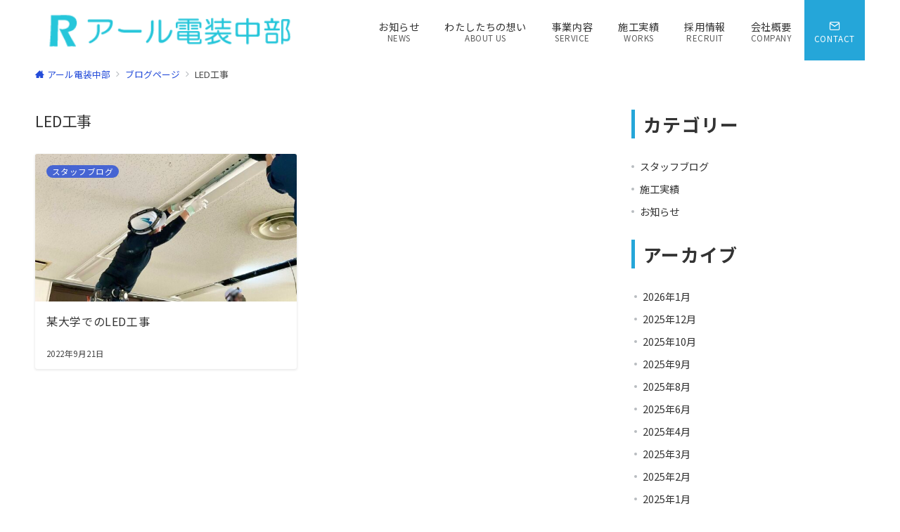

--- FILE ---
content_type: text/html; charset=UTF-8
request_url: https://r-denso.com/tag/led%E5%B7%A5%E4%BA%8B/
body_size: 31370
content:
<!DOCTYPE html>
<html lang="ja">
<head>
<meta charset="UTF-8" />
<meta name="viewport" content="width=device-width,initial-scale=1.0" />
<title>LED工事  |  アール電装中部株式会社｜電気工事・空調・防災設備のことならお任せ下さい。</title>
<meta name='robots' content='max-image-preview:large' />
	<style>img:is([sizes="auto" i], [sizes^="auto," i]) { contain-intrinsic-size: 3000px 1500px }</style>
	<meta name="description" content="LED工事 | アーカイブリスト" />
<meta name="thumbnail" content="https://r-denso.com/wp-content/uploads/2022/09/S__8290306-200x200.jpg" />
<style id="emanon-premium-style-inline-css">html, body, h1, h2, h3, h4, ul, ol, dl, li, dt, dd, p, div, span, img, a, table, tr, th, td {margin:0;padding:0;border:0;font-size:100%;vertical-align:baseline;box-sizing:border-box;}article, header, footer, aside, figure, figcaption, nav, section { display:block;}ol, ul {list-style:none;list-style-type:none;}figure {margin:0;}img {border-style:none;}table {border-collapse:collapse;border-spacing:0;}a, a:hover, a:visited, a:active, a:focus {text-decoration:none;}a:active, a:hover {outline-width:0;}*,*::before,*::after {box-sizing:border-box;}html {font-size:16px;}body {word-wrap:break-word;overflow-wrap:break-word;line-height:1.6;background-color:#fff;font-family:var(--ep-body-font-family);font-size:1rem;font-weight:normal;color:#333333;-webkit-font-smoothing:antialiased;-moz-osx-font-smoothing:grayscale;-webkit-text-size-adjust:100%;overflow-y:scroll;overflow-x:hidden;}h1 {font-weight:bold;font-size:1.6rem;clear:both;}h2 {font-weight:bold;font-size:1.33333rem;clear:both;}h3,h4 {font-weight:bold;font-size:1.14286rem;clear:both;}h5,h6 {font-weight:normal;font-size:1rem;clear:both;}b, strong, .strong {font-weight:bold;}dfn,cite,em {font-style:italic;}hr {height:2px;border:0;background-color:#e5e7e8;}img {height:auto;max-width:100%;vertical-align:middle;}blockquote {position:relative;display:block;padding-top:24px;padding-bottom:24px;padding-right:32px;padding-left:32px;line-height:1.8;font-size:0.88889rem;}blockquote cite {display:block;margin-top:16px;font-size:0.8rem;color:#484848;}pre {overflow:auto;white-space:pre;text-align:left;font-size:0.88889rem;}abbr[title] {text-decoration:underline;}ins {text-decoration:none;}small,.small {font-size:0.72727rem;}code {font-family:monospace, serif;}table thead th {padding:8px 12px;background-color:#fafafa;font-size:1rem;font-weight:bold;}table th {padding:8px 12px;background-color:#fafafa;border:1px solid #b8bcc0;vertical-align:middle;font-size:1rem;font-weight:bold;}table td {padding:8px 12px;border:1px solid #b8bcc0;font-size:1rem;vertical-align:middle;}label {font-size:1rem;cursor:pointer;}input[type="text"],input[type="email"],input[type="url"],input[type="password"],input[type="search"],input[type="number"],input[type="tel"],input[type="date"],input[type="month"],input[type="week"],input[type="time"],input[type="datetime"],input[type="datetime-local"],textarea {-webkit-appearance:none;-moz-appearance:none;appearance:none;padding-top:6px;padding-bottom:6px;padding-right:12px;padding-left:12px;width:100%;border-radius:3px;background-color:#fff;border:1px solid #b8bcc0;transition:all 0.2s ease-in;letter-spacing:0.04em;font-family:inherit;font-size:1rem;}input[type="text"]:focus,input[type="email"]:focus,input[type="url"]:focus,input[type="password"]:focus,input[type="search"]:focus,input[type="number"]:focus,input[type="tel"]:focus,input[type="date"]:focus,input[type="month"]:focus,input[type="week"]:focus,input[type="time"]:focus,input[type="datetime"]:focus,input[type="datetime-local"]:focus,input[type="color"]:focus,textarea:focus,select:focus {outline:none;}input[type="color"] {border-radius:3px;border:1px solid #b8bcc0;}input[type="range"] {-webkit-appearance:none;-moz-appearance:none;appearance:none;background-color:#b8bcc0;height:2px;}input[type="radio"],input[type="checkbox"] {margin-right:8px;}input[type="file"] {-webkit-appearance:none;-moz-appearance:none;appearance:none;margin:8px 0;width:100%;}input[type="button"],input[type="submit"] {position:relative;display:inline-block;padding-top:6px;padding-bottom:6px;padding-right:32px;padding-left:32px;border:none;text-align:center;letter-spacing:0.04em;font-family:inherit;font-size:0.88889rem;overflow:hidden;cursor:pointer;transition:all 0.3s ease;-webkit-appearance:none;-moz-appearance:none;appearance:none;}button {position:relative;letter-spacing:0.04em;font-family:inherit;font-size:0.88889rem;cursor:pointer;transition:all 0.3s ease;-webkit-appearance:none;-moz-appearance:none;appearance:none;}select {-webkit-appearance:none;-moz-appearance:none;appearance:none;padding-right:8px;padding-left:8px;width:100%;height:32px;background-color:#fff;border:1px solid #b8bcc0;border-radius:3px;letter-spacing:0.04em;font-family:inherit;font-size:1rem;}select::-ms-expand {display:none;}input[type="search"],textarea {width:100%;font-family:inherit;font-size:1rem;}iframe {vertical-align:bottom;}a:hover {transition:all 0.3s ease;}#contents {flex:1 0 auto;}.l-content,.l-content__sm,.l-content__fluid {position:relative;margin:auto;width:calc(100% - 32px);}.l-header .l-content,.l-header .l-content__fluid {width:100%;}.l-content__inner {margin-top:16px;margin-bottom:32px;}.l-content__inner.margin-none-style {margin-bottom:0;}.l-content__inner.margin-none-style .article-body {padding-bottom:0;}@media screen and (min-width:600px) {.l-content__inner {margin-top:40px;margin-bottom:64px;}}@media screen and (min-width:768px) {.l-content,.l-content__sm,.l-header .l-content {width:calc(768px - 32px);}}@media screen and (min-width:960px) {.l-content,.l-header .l-content {width:calc(960px - 32px);}}@media screen and (min-width:1200px) {.l-content,.l-header .l-content {width:calc(1212px - 32px);}}.l-content-widget {position:relative;margin:auto;width:calc(100% - 32px);}.home .l-content__main .c-section-widget__inner .l-content-widget {width:100%;}.epb-background .c-section-widget__inner .l-content-widget,.epb-separator .c-section-widget__inner .l-content-widget {width:100%;}@media screen and (min-width:1200px) {.home .one-col .l-content__main,.c-section-widget__inner .l-content-widget {width:var(--one-col-content-width-front-page);margin-left:auto;margin-right:auto;}.one-col .l-content__main {width:var(--one-col-content-width);margin-left:auto;margin-right:auto;}}.home .l-content__inner {margin-top:0;margin-bottom:0;}.home .article-body {padding-bottom:0;}.wrapper-column {width:100%;}.wrapper-column.has-sp-column {width:calc(100% + 12px);}[class^="column-"],[class*="column-"] {width:100%;}[class^="column-sp-"],[class*="column-sp-"] {margin-right:12px;}.column-sp-1 {width:calc(8.333% - 12px);}.column-sp-2 {width:calc(16.667% - 12px);}.column-sp-3 {width:calc(25% - 12px);}.column-sp-4 {width:calc(33.333% - 12px);}.column-sp-5 {width:calc(41.667% - 12px);}.column-sp-6 {width:calc(50% - 12px);}.column-sp-7 {width:calc(58.333% - 12px);}.column-sp-8 {width:calc(66.667% - 12px);}.column-sp-9 {width:calc(75% - 12px);}.column-sp-10 {width:calc(83.333% - 12px);}.column-sp-11 {width:calc(91.667% - 12px);}.column-sp-12 {width:calc(100% - 12px)}@media screen and (min-width:600px) {.wrapper-column,.wrapper-column.has-sp-column {width:calc(100% + 24px);}.column-none {width:auto;}.column-1 {margin-right:24px;width:calc(8.333% - 24px);}.column-2 {margin-right:24px;width:calc(16.667% - 24px);}.column-3 {margin-right:24px;width:calc(25% - 24px);}.column-4 {margin-right:24px;width:calc(33.333% - 24px);}.column-5 {margin-right:24px;width:calc(41.667% - 24px);}.column-6 {margin-right:24px;width:calc(50% - 24px);}.column-7 {margin-right:24px;width:calc(58.333% - 24px);}.column-8 {margin-right:24px;width:calc(66.667% - 24px);}.column-9 {margin-right:24px;width:calc(75% - 24px);}.column-10 {margin-right:24px;width:calc(83.333% - 24px);}.column-11 {margin-right:24px;width:calc(91.667% - 24px);}.column-12 {margin-right:24px;width:calc(100% - 24px)}}.u-row {display:flex;}.u-row-wrap {flex-wrap:wrap;}.u-row-nowrap {flex-wrap:nowrap;}.u-row-item-top {align-items:flex-start;}.u-row-item-center {align-items:center;}.u-row-item-bottom {align-items:flex-end;}.u-row-cont-around {justify-content:space-around;}.u-row-cont-between {justify-content:space-between;}.u-row-cont-start {justify-content:flex-start;}.u-row-cont-center {justify-content:center;}.u-row-cont-end {justify-content:flex-end;}.u-row-dir {flex-direction:row;}.u-row-dir-reverse {flex-direction:row-reverse;}.u-row-dir-column {flex-direction:column;}.u-row-flex-grow-1 {flex-grow:1;}.u-row-flex-grow-2 {flex-grow:1;}.u-row-flex-grow-3 {flex-grow:1;}@keyframes fade {from {opacity:0;}to {opacity:1;}}@keyframes fadeIn {from {opacity:0;transform:translateY(16px);}to {opacity:1;}}@keyframes fadeSlideIn {from {opacity:0;transform:translateX(-32px);}to {opacity:1;}}@keyframes fadeOut {from {opacity:1;}to {opacity:0;transform:translateY(16px);}}@keyframes slideDown {from {transform:translateY(-100%);opacity:0;}to {transform:translateY(0);opacity:1;}}@keyframes slideUp {from {transform:translateY(0);}to {transform:translateY(-100%);}}@keyframes slideUpText {from {transform:translateY(-30%);opacity:0;}to {transform:translateY(-50%);opacity:1;}}@keyframes scrolldown {0%{height:0;top:0;opacity:0;}30%{height:50px;opacity:1;}100%{height:0;top:80px;opacity:0;}}@keyframes circle {from {transform:rotate(0deg);}to {transform:rotate(360deg);}}@keyframes spinY {from {transform:rotateY( 0deg );}to {transform:rotateY( 360deg );}}@keyframes sound-visualize {0% {transform:scaleY(0);}50% {transform:scaleY(1);}100% {transform:scaleY(0.2);}}@keyframes blur-text {0% {filter:blur(0);opacity:1;}100% {filter:blur(2px);opacity:0.8;}}@keyframes expansion-image {0% {transform:scale(1);}100% {transform:scale(1.15);}}@keyframes reduced-image {0% {transform:scale(1.15);}100% {transform:scale(1);}}@keyframes slide-image {from {transform:translateX(0);}to {transform:translateX(48px);}}@keyframes lustre {100% {left:60%;}}@keyframes ripple-drop {100% {transform:scale(2);opacity:0;}}@keyframes ctaIconSlideInRight {from {opacity:0;transform:translateX(calc(100% + 360px));}to {opacity:1;transform:translateX(0);}}@media screen and (min-width:600px) {@keyframes ctaIconSlideInRight {from {opacity:0;transform:translateX(360px);}to {opacity:1;transform:translateX(0);}}}@keyframes headerLanguage {from {opacity:0;transform:translateY(16px);}to {opacity:1;transform:translateY(0);}}@keyframes arrowRight {50% {right:-0.2em;opacity:1;}100% {right:-0.8em;opacity:0;}}.l-header {position:relative;z-index:200;}.l-header__inner {display:flex;align-items:center;justify-content:space-between;height:60px;overflow:hidden;}.home:not(.paged).is-overlay .l-header,[class*="_full_width"].is-overlay .l-header,[class*="_full_width_overlay"].is-overlay .l-header {position:absolute;top:0;left:0;right:0;z-index:200;}.home:not(.paged).is-overlay .header-info.has-background-color,[class*="_full_width_overlay"].is-overlay .header-info.has-background-color,[class*="_full_width"].is-overlay .header-info.has-background-color {background-color:inherit;}.home:not(.paged).is-overlay .l-header-default,.home:not(.paged).is-overlay .l-header-center,.home:not(.paged).is-overlay .l-header-row,[class*="_full_width"].is-overlay .l-header-default,[class*="_full_width"].is-overlay .l-header-center,[class*="_full_width"].is-overlay .l-header-row,[class*="_full_width_overlay"].is-overlay .l-header-default,[class*="_full_width_overlay"].is-overlay .l-header-center,[class*="_full_width_overlay"].is-overlay .l-header-row {background-color:inherit;border-bottom:inherit;}@media screen and (min-width:600px) {.l-header__inner {height:86px;overflow:visible;}.l-header-default .l-header__inner {justify-content:flex-start;}.l-header-center .l-header__inner {justify-content:center;}.site-description {font-size:0.8rem;}.l-header-default .site-description,.l-header-row .site-description {width:100%;}}.header-site-branding {width:100%;height:60px;}.header-site-branding.is-left {justify-content:flex-start;margin-left:8px;}.header-site-branding.is-center {justify-content:center;text-align:center;}.header-site-branding.have-drawer-menu-tablet.is-left {margin-left:45px;}@media screen and (min-width:600px) {.header-site-branding.is-center {justify-content:flex-start;text-align:left;}.header-site-branding.have-drawer-menu-pc.is-left {margin-left:0;}}.icon-logo,.icon-logo-sp,.icon-logo-common {margin-right:6px;}@media screen and (min-width:600px) {.icon-logo-sp {display:none;}}@media screen and (max-width:599px) {.icon-logo-common {display:none;}}.icon-logo-baseline,.icon-logo-baseline-sp,.icon-logo-baseline-common {margin-right:4px;vertical-align:baseline;}@media screen and (min-width:600px) {.icon-logo-baseline,.icon-logo-baseline-common {margin-right:6px;}}@media screen and (min-width:600px) {.icon-logo-baseline-sp {display:none;}}@media screen and (max-width:599px) {.icon-logo-baseline-common {display:none;}}.site-logo {display:table-cell;vertical-align:middle;font-size:inherit;}.site-logo__img-sp,.site-logo__img {height:30px;width:auto;}@media screen and (min-width:600px) {.site-logo__img-sp {display:none;}.site-logo__img,.site-logo__img-common {height:50px;width:auto;}}@media screen and (max-width:599px) {.site-logo__img-common {display:none;}}.site-title {display:table-cell;vertical-align:middle;line-height:1;}.site-title .header-site-branding__link {font-size:var(--ep-site-title-font-size-sp);}@media screen and (min-width:600px) {.site-title .header-site-branding__link {font-size:var(--ep-site-title-font-size-pc);}}.site-description {display:block;line-height:2;font-size:0.72727rem;letter-spacing:0.04em;color:#828990;}.header-site-branding .site-title {letter-spacing:0.04em;}@media screen and (min-width:600px) {.header-site-branding {width:auto;}.l-header-row .header-site-branding.have-drawer-menu-tablet,.l-header-row .l-content__fluid .header-site-branding.have-drawer-menu-tablet {margin-left:56px;}.l-header-default .l-content__fluid .header-site-branding,.l-header-row .l-content__fluid .header-site-branding {margin-left:16px;}.l-header-center .header-site-branding {text-align:center;}}@media screen and (min-width:960px) {.l-header-row .header-site-branding.have-drawer-menu-tablet {margin-left:0;}.l-header-default .header-site-branding.have-drawer-menu-tablet {margin-left:0;}.l-header-row .l-content__fluid .header-site-branding.have-drawer-menu-tablet,.l-header-default .l-content__fluid .header-site-branding.have-drawer-menu-tablet {margin-left:12px;}.l-header-row .header-site-branding.have-drawer-menu-pc,.l-header-row .l-content__fluid .header-site-branding.have-drawer-menu-pc {margin-left:56px;}.l-header-default .header-site-branding.have-drawer-menu-pc,.l-header-default .l-content__fluid .header-site-branding.have-drawer-menu-pc {margin-left:16px;}}.hamburger-menu {position:absolute;left:8px;padding:0;border:none;outline:none;background-color:inherit;line-height:1.2;text-align:center;cursor:pointer;}@media screen and (min-width:600px) {.hamburger-menu {left:0;}.l-content__fluid .hamburger-menu {width:48px;}.l-header-default .hamburger-menu {position:relative;top:0;transform:translateY(0%);}}.hamburger-menu-label {line-height:1;text-align:center;font-size:0.625rem;}.hamburger-menu-trigger,.hamburger-menu-trigger span {display:inline-block;box-sizing:border-box;}.hamburger-menu-trigger {position:relative;width:26px;height:18px;}@media screen and (max-width:599px) {.has-menu .hamburger-menu-trigger {top:-4px;}}.hamburger-menu-trigger span {position:absolute;left:0;width:100%;height:1px;border-radius:3px;}.hamburger-menu-trigger span:nth-of-type(1) {top:0;transition:all 0.2s ease;}.hamburger-menu-trigger span:nth-of-type(2) {top:8px;}.hamburger-menu-trigger span:nth-of-type(3) {bottom:0;transition:all 0.2s ease;}.hamburger-menu:hover {border:none;background-color:inherit;}.hamburger-menu:hover .hamburger-menu-trigger span:nth-of-type(1) {transform:translateY(2px);}.hamburger-menu:hover .hamburger-menu-trigger span:nth-of-type(3) {transform:translateY(-2px);}.hamburger-menu-floating,.hamburger-menu-floating-fixed {position:fixed;visibility:hidden;right:16px;bottom:110px;height:60px;width:60px;margin-bottom:calc(env(safe-area-inset-bottom) * 0.5);padding:0;text-align:center;border-radius:50%;border:none;outline:none;box-shadow:0 2px 4px -1px rgba(0,0,0,0.2), 0 4px 5px 0 rgba(0,0,0,0.14), 0 1px 10px 0 rgba(0,0,0,0.12);transform:translateX(calc(100% + 16px));transition:0.2s cubic-bezier(0,.6,.99,1);cursor:pointer;z-index:199;}.is-drawer-open .hamburger-menu-floating,.is-drawer-open .hamburger-menu-floating-fixed {z-index:999;}@media screen and (min-width:600px) {.hamburger-menu-floating,.hamburger-menu-floating-fixed {right:0;bottom:80px;}}.hamburger-menu-floating.is-show,.hamburger-menu-floating-fixed {visibility:visible;transform:translateX(0);}.hamburger-menu-floating:hover,.hamburger-menu-floating-fixed:hove {border:none;}.hamburger-menu-floating:not(.has-menu) .hamburger-menu-trigger,.hamburger-menu-floating-fixed:not(.has-menu) .hamburger-menu-trigger {margin-top:4px;}.hamburger-menu-floating .hamburger-menu-label,.hamburger-menu-floating-fixed .hamburger-menu-label {position:absolute;right:0;bottom:9px;left:0;}.hamburger-menu-floating span,.hamburger-menu-floating-fixed span {transition:0.3s cubic-bezier(0,.6,.99,1);}.hamburger-menu-floating.is-active .hamburger-menu-trigger span:nth-of-type(1),.hamburger-menu-floating-fixed.is-active .hamburger-menu-trigger span:nth-of-type(1) {transform:translate(0, 9px) rotate(-45deg);}.hamburger-menu-floating.is-active .hamburger-menu-trigger span:nth-of-type(2),.hamburger-menu-floating-fixed.is-active .hamburger-menu-trigger span:nth-of-type(2) {opacity:0;}.hamburger-menu-floating.is-active .hamburger-menu-trigger span:nth-of-type(3),.hamburger-menu-floating-fixed.is-active .hamburger-menu-trigger span:nth-of-type(3) {transform:translate(0, -8px) rotate(45deg);}.header-cta {position:absolute;right:0}.header-cta .is-active .switch-off,.header-cta .switch-on {display:none;}.header-cta .is-active .switch-on {display:block;}.header-cta__item {margin-left:16px;min-width:20px;text-align:center;}.header-cta__item a {display:block;height:100%;}@media screen and (min-width:600px) {.header-cta__item {letter-spacing:0.04em;}}.header-cta__item [class*="icon-"] {font-size:1rem;}.header-cta__item:last-child {position:relative;width:70px;height:60px;transition:all 0.3s ease;}.header-cta__item:last-child .header-cta__inner {position:absolute;top:50%;left:0;right:0;transform:translateY(-50%);letter-spacing:0.05rem;color:#fff;}.header-cta__label {line-height:1;font-size:0.72727rem;}@media screen and (min-width:600px) {.l-header-row .header-cta {position:relative;}.header-cta__item:only-child {margin-left:0;}.header-cta__item:first-child:nth-last-child(2),.header-cta__item:first-child:nth-last-child(2) ~ .header-cta__item {margin-left:32px;}.header-cta__item:first-child:nth-last-child(3),.header-cta__item:first-child:nth-last-child(3) ~ .header-cta__item {margin-left:32px;}.header-cta__item:last-child {width:86px;height:86px;}}.home:not(.paged).is-overlay .header-menu-default,.home:not(.paged).is-overlay .header-menu-center,[class*="_full_width"].is-overlay .header-menu-default,[class*="_full_width"].is-overlay .header-menu-center,[class*="_full_width_overlay"].is-overlay .header-menu-default,[class*="_full_width_overlay"].is-overlay .header-menu-center {background-color:inherit;border-bottom:inherit;}.header-menu .menu-item {position:relative;display:flex;flex-direction:column;justify-content:center;letter-spacing:0.04em;font-size:0.88889rem;}.header-menu-default .menu-item {flex:1 1 auto;}.header-menu-default .header-menu > .menu-item a {padding-right:24px;padding-left:24px;height:60px;}.header-menu-center .header-menu > .menu-item a {padding-right:24px;padding-left:24px;height:60px;}.header-menu-row .header-menu > .menu-item a {padding-right:18px;padding-left:18px;height:86px;}.header-menu .menu-item a {position:relative;display:flex;flex-direction:column;justify-content:center;align-items:center;transition:all 0.3s ease;}.header-menu > .menu-item > a > .menu-description {display:block;line-height:1;font-weight:300;letter-spacing:0.04em;opacity:0.8;}.header-menu .menu-item [class^="icon-"] {padding-right:4px;}.header-menu > .menu-item > a span {position:relative;display:inline-block;}.header_menu_hover_bottom_up .header-menu > .menu-item:not(.ep-menu-item-has-background):not(.ep-menu-item-has-background-02):not(.ep-menu-item-tel) > a span::after {display:block;content:"";position:absolute;left:0;bottom:-14px;width:100%;height:1px;background-color:#25a6d9;transition:0.3s cubic-bezier(0.13,0.61,0.26,0.94);opacity:0;}.header_menu_hover_bottom_up .header-menu > .menu-item:not(.ep-menu-item-has-background):not(.ep-menu-item-has-background-02):not(.ep-menu-item-tel):hover > a span::after,.header_menu_hover_bottom_up.has-current-effect .header-menu > .menu-item.current-menu-item:not(.ep-menu-item-has-background):not(.ep-menu-item-tel) > a span::after {bottom:-8px;opacity:1;}.header_menu_hover_bottom_up.is_style_hover_bottom .header-menu > .menu-item:not(.ep-menu-item-has-background):not(.ep-menu-item-has-background-02):not(.ep-menu-item-tel) > a span::after,.header_menu_hover_bottom_up.is_style_hover_bottom.has-current-effect .header-menu > .menu-item.current-menu-item:not(.ep-menu-item-has-background):not(.ep-menu-item-tel) > a span::after {bottom:-18px;}.header_menu_hover_left_to_right .header-menu > .menu-item:not(.ep-menu-item-has-background):not(.ep-menu-item-has-background-02):not(.ep-menu-item-tel) > a span::after {display:block;content:"";position:absolute;right:0;bottom:-8px;width:0;height:1px;background-color:#25a6d9;transition:0.3s cubic-bezier(0.13,0.61,0.26,0.94);}.header_menu_hover_left_to_right.is_style_hover_bottom .header-menu > .menu-item:not(.ep-menu-item-has-background):not(.ep-menu-item-has-background-02):not(.ep-menu-item-tel) > a span::after {bottom:-18px;}.header_menu_hover_left_to_right .header-menu > .menu-item:not(.ep-menu-item-has-background):not(.ep-menu-item-has-background-02):not(.ep-menu-item-tel):hover > a span::after,.header_menu_hover_left_to_right.has-current-effect .header-menu > .menu-item.current-menu-item:not(.ep-menu-item-has-background):not(.ep-menu-item-has-background-02):not(.ep-menu-item-tel) > a span::after {left:0;width:100%;}.header_menu_hover_expansion .header-menu > .menu-item:not(.ep-menu-item-has-background):not(.ep-menu-item-has-background-02):not(.ep-menu-item-tel) > a span::after {display:block;content:"";position:absolute;left:10%;bottom:-8px;width:80%;height:1px;background-color:#25a6d9;transform:scale(0, 1);transition:0.3s cubic-bezier(0.13,0.61,0.26,0.94);}.header_menu_hover_expansion.is_style_hover_bottom .header-menu:not(.ep-menu-item-has-background):not(.ep-menu-item-has-background-02):not(.ep-menu-item-tel) > .menu-item > a span::after {bottom:-18px;}.header_menu_hover_expansion .header-menu > .menu-item:not(.ep-menu-item-has-background):not(.ep-menu-item-has-background-02):not(.ep-menu-item-tel):hover > a span::after,.header_menu_hover_expansion.has-current-effect .header-menu > .menu-item.current-menu-item:not(.ep-menu-item-has-background):not(.ep-menu-item-has-background-02):not(.ep-menu-item-tel) > a span::after {transform:scale(1, 1);}.header_menu_hover_scale .header-menu > .menu-item:not(.ep-menu-item-has-background):not(.ep-menu-item-has-background-02):not(.ep-menu-item-tel) > a {transform:scale(1);transition:0.3s cubic-bezier(0.13,0.61,0.26,0.94);}.header_menu_hover_scale .header-menu > .menu-item:not(.ep-menu-item-has-background):not(.ep-menu-item-has-background-02):not(.ep-menu-item-tel):hover > a,.header_menu_hover_scale.has-current-effect .header-menu > .menu-item.current-menu-item:not(.ep-menu-item-has-background):not(.ep-menu-item-has-background-02):not(.ep-menu-item-tel) > a {transform:scale(1.12);}.header_menu_hover_round_dot .header-menu > .menu-item:not(.ep-menu-item-has-background):not(.ep-menu-item-has-background-02):not(.ep-menu-item-tel) > a span::after {content:"";position:absolute;bottom:-8px;left:calc(50% - 2.5px);width:4px;height:4px;background-color:#25a6d9;border-radius:50%;transition:0.3s cubic-bezier(0.13,0.61,0.26,0.94);opacity:0;}.header_menu_hover_round_dot.is_style_hover_bottom .header-menu > .menu-item:not(.ep-menu-item-has-background):not(.ep-menu-item-has-background-02):not(.ep-menu-item-tel) > a span::after {bottom:-18px;}.header_menu_hover_round_dot .header-menu > .menu-item:not(.ep-menu-item-has-background):not(.ep-menu-item-has-background-02):not(.ep-menu-item-tel):hover > a span::after,.header_menu_hover_round_dot.has-current-effect .header-menu > .menu-item.current-menu-item:not(.ep-menu-item-has-background):not(.ep-menu-item-has-background-02):not(.ep-menu-item-tel) > a span::after {opacity:1;}.header_menu_hover_opacity .header-menu:hover > .menu-item:not(.ep-menu-item-has-background):not(.ep-menu-item-has-background-02):not(.ep-menu-item-tel) > a {opacity:0.4;}.header_menu_hover_opacity .header-menu > .menu-item:not(.ep-menu-item-has-background):not(.ep-menu-item-has-background-02):not(.ep-menu-item-tel):hover > a {opacity:1;}.header_menu_hover_background_color .header-menu > .menu-item:not(.ep-menu-item-has-background):not(.ep-menu-item-has-background-02):not(.ep-menu-item-tel):hover > a,.header_menu_hover_background_color.has-current-effect .header-menu > .menu-item.current-menu-item > a {background-color:rgba( 37, 166, 217, 0.4 );}.header_menu_hover_background_white_color .header-menu > .menu-item:not(.ep-menu-item-has-background):not(.ep-menu-item-has-background-02):not(.ep-menu-item-tel):hover > a,.header_menu_hover_background_white_color.has-current-effect .header-menu > .menu-item.current-menu-item:not(.ep-menu-item-has-background):not(.ep-menu-item-has-background-02):not(.ep-menu-item-tel) > a {background-color:#25a6d9;color:#fff !important;}.header-menu .sub-menu {visibility:hidden;position:absolute;top:100%;left:50%;min-width:200px;transform:translateX(-50%);transition:all 0.3s ease-in;box-shadow:0 1px 3px 1px rgba(0, 0, 0, 0.08);opacity:0;z-index:9999;}.header-menu .menu-item:hover > .sub-menu,.header-menu .menu-item.focus > .sub-menu {visibility:visible;opacity:1;}.header-menu .sub-menu .menu-item a {display:flex;position:relative;flex-direction:row;justify-content:left;align-items:center;padding-top:12px;padding-bottom:12px;padding-left:20px;padding-right:20px;height:42px;font-size:0.72727rem;}.header-menu .sub-menu .menu-item a:hover {background-color:rgba(255,255,255,0.2);}.header-menu .sub-menu .menu-item ul {top:0;left:100%;transform:none;}.header-menu > .menu-item:first-child >.sub-menu {left:50%;transform:translateX(-50%);}.header-menu > .menu-item:last-child >.sub-menu {left:inherit;right:0;transform:translateX(0);}.header-menu > .menu-item:last-child > .sub-menu .menu-item > .sub-menu {left:100%;transform:translateX(-200%);}.header-menu .sub-menu .menu-item-has-children > a::before {content:"\e941";position:absolute;right:3px;transition:all 0.3s ease-in;font-family:"icomoon";font-size:0.88889rem;}.header-menu .sub-menu .menu-item-has-children:hover > a::before {right:-1px;}.header-menu > .menu-item:last-child > .sub-menu .menu-item-has-children > a::before {content:"\e940";position:absolute;left:4px;transition:all 0.3s ease-in;font-family:"icomoon";font-size:0.88889rem;}.header-menu > .menu-item:last-child > .sub-menu .menu-item-has-children:hover > a::before {left:1px;}.l-header-menu-drop,.l-header-menu-fixed {position:fixed;top:0;right:0;left:0;transform:translateY(-100%);transition:transform 0.4s ease;z-index:997;}.l-header-menu-drop.sticky-menu,.l-header-menu-fixed.sticky-menu {transform:translateY(0);box-shadow:0 1px 3px rgba(0, 0, 0, 0.1);}.l-header-menu-drop__inner .header-menu > .menu-item,.l-header-menu-fixed__inner .header-menu > .menu-item {padding-right:24px;padding-left:24px;height:56px;}.l-header-menu-drop__inner .header-menu .menu-item a:focus,.l-header-menu-fixed__inner .header-menu .menu-item a:focus{outline:none;}.header-panel {width:100%;}.header-contact,.header-searchform {display:none;position:absolute;right:0;left:0;padding-top:24px;padding-bottom:24px;padding-right:16px;padding-left:16px;box-shadow:0 1px 1px rgba(0, 0, 0, 0.1);z-index:300;}.header-contact.is-active,.header-searchform.is-active {display:block;animation:fadeIn 0.2s ease-in;}.header-language {display:none;position:absolute;top:100%;left:0;min-width:72px;box-shadow:0 1px 3px 1px rgba(0, 0, 0, 0.08);transition:all 0.2s ease-in;z-index:300;}@media screen and (min-width:600px) {.header-language {min-width:86px;}}.header-language.is-active {display:block;animation:headerLanguage 0.2s ease-in;}.language-panel__item {padding-top:6px;padding-bottom:6px;padding-left:4px;padding-right:4px;font-size:0.72727rem;letter-spacing:0.04em;transition:all 0.3s ease;}@media screen and (min-width:600px) {.language-panel__item {font-size:0.88889rem;}}.language-panel__item a:hover {transform:translateX(2px);}.header-contact__inner {text-align:center;}@media screen and (max-width:599px) {.header-contact__inner [class*="column-"] {margin-bottom:24px;}.header-contact__inner [class*="column-"]:last-child {margin-bottom:0}}.header-contact__inner .small {margin-top:8px;}.fixed-footer-menu {position:fixed;bottom:0;right:0;left:0;width:100%;transform:translateY( 100px );box-shadow:0 -1px 1px rgba(0, 0, 0, 0.1);transition:0.4s cubic-bezier(0.13,0.61,0.26,0.94);padding-bottom:calc(env(safe-area-inset-bottom) * 0.5);z-index:202;}.fixed-footer-menu__inner {position:relative;width:100%;height:50px;}.fixed-footer-menu.is-show {transform:translateY( 0px );}.fixed-footer-menu__inner nav {position:relative;width:100%;height:50px;z-index:100;}.fixed-footer-menu__inner ul .menu-item i {display:block;padding-top:4px;text-align:center;font-size:1rem;}.fixed-footer-menu__inner ul .menu-item a {display:block;font-size:0.72727rem;overflow:hidden;}.sp-follow-sns,.sp-share-sns {position:fixed;visibility:hidden;opacity:0;bottom:0;padding-top:24px;padding-bottom:24px;padding-right:12px;padding-left:12px;transform:translateY(0);transition:0.4s cubic-bezier(0.13,0.61,0.26,0.94);width:100%;z-index:201;}.sp-follow-sns__item a,.sp-share-sns__item a,.sp-share-sns__item .share-button {display:flex;align-items:center;justify-content:center;margin-right:10px;margin-left:10px;width:32px;height:32px;border-radius:50%;box-shadow:0 1px 1.5px 0 rgba(0,0,0,0.12), 0 1px 1px 0 rgba(0,0,0,0.24);}.sp-share-sns__item .share-button__clipboard--success,.sp-share-sns__item .share-button__clipboard--error {border-radius:50%;}.sp-follow-sns__item a:hover,.sp-share-sns__item a:hover,.sp-share-sns__item .share-button:hover {box-shadow:0 4px 5px 0 rgba(0,0,0,0.14), 0 1px 10px 0 rgba(0,0,0,0.12), 0 2px 4px -1px rgba(0,0,0,0.2);}.sp-searchform {position:fixed;visibility:hidden;opacity:0;bottom:0;padding-top:32px;padding-bottom:32px;padding-right:16px;padding-left:16px;transition:0.4s cubic-bezier(0.13,0.61,0.26,0.94);width:100%;z-index:201;}.sp-follow-sns.is-active,.sp-share-sns.is-active,.sp-searchform.is-active {visibility:visible;opacity:1;bottom:50px;}.js-fixed-item.sp-follow-sns,.js-fixed-item.sp-share-sns,.js-fixed-item.sp-searchform {background:rgba(0,0,0,0.8);}.customer-feedback-header__img img {width:100px;height:100px;-webkit-mask-repeat:no-repeat;mask-repeat:no-repeat;-webkit-mask-position:50% 50%;mask-position:50% 50%;-webkit-mask-size:contain;mask-size:contain;-webkit-mask-image:url(https://r-denso.com/wp-content/themes/emanon-premium/assets/images/mask-balloon.svg);mask-image:url(https://r-denso.com/wp-content/themes/emanon-premium/assets/images/mask-balloon.svg);}@font-face {font-family:"icomoon";src:url("https://r-denso.com/wp-content/themes/emanon-premium/assets/fonts/icomoon/fonts/icomoon.eot?p9g7r6");src:url("https://r-denso.com/wp-content/themes/emanon-premium/assets/fonts/icomoon/fonts/icomoon.eot?p9g7r6#iefix") format("embedded-opentype"),url("https://r-denso.com/wp-content/themes/emanon-premium/assets/fonts/icomoon/fonts/icomoon.woff?p9g7r6") format("woff"),url("https://r-denso.com/wp-content/themes/emanon-premium/assets/fonts/icomoon/fonts/icomoon.ttf?p9g7r6") format("truetype"),url("https://r-denso.com/wp-content/themes/emanon-premium/assets/fonts/icomoon/fonts/icomoon.svg?p9g7r6#icomoon") format("svg");font-weight:normal;font-style:normal;font-display:swap;}.u-display-block {display:block;}.u-display-none {display:none;}.u-display-hidden {visibility:hidden;}.u-display-sp {display:block;}.u-display-inline-flex-sp {display:inline-flex;}.u-display-tablet {display:block;}.u-display-tablet-pc {display:none;}.u-display-pc {display:none;}.u-display-inline-flex-pc {display:none;}@media screen and (min-width:600px) {.u-display-sp {display:none;}.u-display-inline-flex-sp {display:none;}.u-display-tablet {display:block;}.u-display-tablet-pc {display:block;}}@media screen and (min-width:960px) {.u-display-tablet {display:none;}.u-display-pc {display:block;}.u-display-inline-flex-pc {display:inline-flex;}}:root {--one-col-content-width-front-page:1180px;--one-col-content-width:1000px;--sidebar-width:332px;}input[type="button"],input[type="submit"],.c-btn {border-radius:3px;}input[type="button"]:hover,input[type="submit"]:hover,.c-btn:hover {border-radius:25px;}:root {--ep-body-font-family:"Noto Sans JP", sans-serif;}.site-title a {font-family:"Noto Sans JP", sans-serif;font-weight:normal;}.site-description {font-family:"Noto Sans JP", sans-serif;font-weight:normal;}.main-visual__title {font-family:"Noto Sans JP", sans-serif;font-weight:bold;}.main-visual__sub-title {font-family:"Noto Sans JP", sans-serif;font-weight:bold;}.main-visual__message {font-family:"Noto Sans JP", sans-serif;font-weight:bold;}.main-visual__btn {font-family:"Noto Sans JP", sans-serif;font-weight:normal;}h1 {font-family:"Noto Sans JP", sans-serif;font-weight:normal;}.article-title__sub,.archive-title__sub {font-family:"Noto Sans JP", sans-serif;font-weight:normal;}h2:not(.main-visual__title ) {font-family:"Noto Sans JP", sans-serif;font-weight:normal;}h3 {font-family:"Noto Sans JP", sans-serif;font-weight:normal;}h4 {font-family:"Noto Sans JP", sans-serif;font-weight:normal;}h5 {font-family:"Noto Sans JP", sans-serif;font-weight:bold;}h6 {font-family:"Noto Sans JP", sans-serif;font-weight:normal;}.header-menu {font-family:"Noto Sans JP", sans-serif;font-weight:normal;}.footer-menu {font-family:"Noto Sans JP", sans-serif;font-weight:normal;}.cat-name {background-color:#25a6d9;color:#fff;}.sticky-info .icon-star-full {color:#24d9b1;}.post-list-meta__cat {background-color:#25a6d9;color:#fff;}.widget_popular_post .popular-post-rank {background-color:#25a6d9;}.widget_popular_post .has_thumbnail .popular-post-rank {background-color:initial;border-color:#25a6d9 transparent transparent transparent;}.h2-bg-color .article-body h2:not(.is-style-none):not(.epb-advance-headling__text):not([class*="wp-block-"]),.h3-bg-color .article-body h3:not(.is-style-none):not(.epb-advance-headling__text):not([class*="wp-block-"]),.h4-bg-color .article-body h4:not(.is-style-none):not(.epb-advance-headling__text):not([class*="wp-block-"]) {padding-top:8px;padding-bottom:8px;padding-right:12px;padding-left:12px;background-color:#25a6d9;color:#ffffff;}.h2-bg-color-radius .article-body h2:not(.is-style-none):not(.epb-advance-headling__text):not([class*="wp-block-"]),.h3-bg-color-radius .article-body h3:not(.is-style-none):not(.epb-advance-headling__text):not([class*="wp-block-"]),.h4-bg-color-radius .article-body h4:not(.is-style-none):not(.epb-advance-headling__text):not([class*="wp-block-"]) {padding-top:8px;padding-bottom:8px;padding-right:12px;padding-left:12px;border-radius:3px;background-color:#25a6d9;color:#ffffff;}.h2-bg-color-border-left .article-body h2:not(.is-style-none):not(.epb-advance-headling__text):not([class*="wp-block-"]),.h3-bg-color-border-left .article-body h3:not(.is-style-none):not(.epb-advance-headling__text):not([class*="wp-block-"]),.h4-bg-color-border-left .article-body h4:not(.is-style-none):not(.epb-advance-headling__text):not([class*="wp-block-"]) {padding-top:8px;padding-bottom:8px;padding-right:8px;padding-left:12px;background-color:#26c6da;border-left:6px solid #25a6d9;color:#ffffff;}.h2-bg-color-broken-corner .article-body h2:not(.is-style-none):not(.epb-advance-headling__text):not([class*="wp-block-"]),.h3-bg-color-broken-corner .article-body h3:not(.is-style-none):not(.epb-advance-headling__text):not([class*="wp-block-"]),.h4-bg-color-broken-corner .article-body h4:not(.is-style-none):not(.epb-advance-headling__text):not([class*="wp-block-"]) {position:relative;padding-top:8px;padding-bottom:8px;padding-right:12px;padding-left:12px;background-color:#25a6d9;color:#ffffff;}.h2-bg-color-broken-corner .article-body h2:not(.is-style-none):not(.epb-advance-headling__text):not([class*="wp-block-"])::before,.h3-bg-color-broken-corner .article-body h3:not(.is-style-none):not(.epb-advance-headling__text):not([class*="wp-block-"])::before,.h4-bg-color-broken-corner .article-body h4:not(.is-style-none):not(.epb-advance-headling__text):not([class*="wp-block-"])::before {position:absolute;top:0;right:0;content:"";width:0;border-width:0 16px 16px 0;border-style:solid;box-shadow:-1px 1px 2px rgba(0, 0, 0, 0.1);border-color:#ffffff #ffffff #e5e7e8 #e5e7e8;}.h2-bg-color-ribbon .article-body h2:not(.is-style-none):not(.epb-advance-headling__text):not([class*="wp-block-"]),.h3-bg-color-ribbon .article-body h3:not(.is-style-none):not(.epb-advance-headling__text):not([class*="wp-block-"]),.h4-bg-color-ribbon .article-body h4:not(.is-style-none):not(.epb-advance-headling__text):not([class*="wp-block-"]) {position:relative;padding-top:8px;padding-bottom:8px;padding-right:12px;padding-left:12px;background-color:#25a6d9;color:#ffffff;}.h2-bg-color-ribbon .article-body h2:not(.is-style-none):not(.epb-advance-headling__text):not([class*="wp-block-"])::before,.h3-bg-color-ribbon .article-body h3:not(.is-style-none):not(.epb-advance-headling__text):not([class*="wp-block-"])::before,.h4-bg-color-ribbon .article-body h4:not(.is-style-none):not(.epb-advance-headling__text):not([class*="wp-block-"])::before {position:absolute;content:"";top:100%;left:0;border-width:0 20px 12px 0;border-style:solid;border-color:transparent;border-right-color:rgba(0, 0, 0, 0.1);}.h2-speech-bubble .article-body h2:not(.is-style-none):not(.epb-advance-headling__text):not([class*="wp-block-"]),.h3-speech-bubble .article-body h3:not(.is-style-none):not(.epb-advance-headling__text):not([class*="wp-block-"]),.h4-speech-bubble .article-body h4:not(.is-style-none):not(.epb-advance-headling__text):not([class*="wp-block-"]) {position:relative;padding-top:8px;padding-bottom:8px;padding-right:12px;padding-left:12px;border-radius:3px;background-color:#25a6d9;color:#ffffff;}.h2-speech-bubble .article-body h2:not(.is-style-none):not(.epb-advance-headling__text):not([class*="wp-block-"])::before,.h3-speech-bubble .article-body h3:not(.is-style-none):not(.epb-advance-headling__text):not([class*="wp-block-"])::before,.h4-speech-bubble .article-body h4:not(.is-style-none):not(.epb-advance-headling__text):not([class*="wp-block-"])::before {content:"";position:absolute;bottom:-8px;left:24px;width:16px;height:16px;background:inherit;transform:rotate(45deg);}.h2-speech-bubble-border .article-body h2:not(.is-style-none):not(.epb-advance-headling__text):not([class*="wp-block-"]),.h3-speech-bubble-border .article-body h3:not(.is-style-none):not(.epb-advance-headling__text):not([class*="wp-block-"]),.h4-speech-bubble-border .article-body h4:not(.is-style-none):not(.epb-advance-headling__text):not([class*="wp-block-"]) {position:relative;padding-top:8px;padding-bottom:8px;padding-right:12px;padding-left:12px;border-radius:3px;border:2px solid #25a6d9;}.h2-speech-bubble-border .article-body h2:not(.is-style-none):not(.epb-advance-headling__text):not([class*="wp-block-"])::before,.h3-speech-bubble-border .article-body h3:not(.is-style-none):not(.epb-advance-headling__text):not([class*="wp-block-"])::before,.h4-speech-bubble-border .article-body h4:not(.is-style-none):not(.epb-advance-headling__text):not([class*="wp-block-"])::before {content:"";position:absolute;bottom:-9px;left:24px;width:16px;height:16px;border-right:2px solid#25a6d9;border-bottom:2px solid#25a6d9;background-color:#ffffff;transform:rotate(45deg);}.h2-border .article-body h2:not(.is-style-none):not(.epb-advance-headling__text):not([class*="wp-block-"]),.h3-border .article-body h3:not(.is-style-none):not(.epb-advance-headling__text):not([class*="wp-block-"]),.h4-border .article-body h4:not(.is-style-none):not(.epb-advance-headling__text):not([class*="wp-block-"]) {padding-top:8px;padding-bottom:8px;padding-right:12px;padding-left:12px;border:2px solid #25a6d9;}.h2-border-radius .article-body h2:not(.is-style-none):not(.epb-advance-headling__text):not([class*="wp-block-"]),.h3-border-radius .article-body h3:not(.is-style-none):not(.epb-advance-headling__text):not([class*="wp-block-"]),.h4-border-radius .article-body h4:not(.is-style-none):not(.epb-advance-headling__text):not([class*="wp-block-"]) {padding-top:8px;padding-bottom:8px;padding-right:12px;padding-left:12px;border-radius:3px;border:2px solid #25a6d9;}.h2-border-bottom .article-body h2:not(.is-style-none):not(.epb-advance-headling__text):not([class*="wp-block-"]),.h3-border-bottom .article-body h3:not(.is-style-none):not(.epb-advance-headling__text):not([class*="wp-block-"]),.h4-border-bottom .article-body h4:not(.is-style-none):not(.epb-advance-headling__text):not([class*="wp-block-"]) {padding-top:12px;padding-bottom:12px;border-bottom:2px solid #25a6d9;}.h2-border-bottom-two-colors .article-body h2:not(.is-style-none):not(.epb-advance-headling__text):not([class*="wp-block-"]),.h3-border-bottom-two-colors .article-body h3:not(.is-style-none):not(.epb-advance-headling__text):not([class*="wp-block-"]),.h4-border-bottom-two-colors .article-body h4:not(.is-style-none):not(.epb-advance-headling__text):not([class*="wp-block-"]) {position:relative;padding-top:12px;padding-bottom:12px;border-bottom:solid 3px #26c6da;}.h2-border-bottom-two-colors .article-body h2:not(.is-style-none):not(.epb-advance-headling__text):not([class*="wp-block-"])::before,.h3-border-bottom-two-colors .article-body h3:not(.is-style-none):not(.epb-advance-headling__text):not([class*="wp-block-"])::before,.h4-border-bottom-two-colors .article-body h4:not(.is-style-none):not(.epb-advance-headling__text):not([class*="wp-block-"])::before {position:absolute;content:"";bottom:-3px;left:0;width:15%;height:3px;background-color:#25a6d9;z-index:2;}.h2-border-bottom-gradient-colors .article-body h2:not(.is-style-none):not(.epb-advance-headling__text):not([class*="wp-block-"]),.h3-border-bottom-gradient-colors .article-body h3:not(.is-style-none):not(.epb-advance-headling__text):not([class*="wp-block-"]),.h4-border-bottom-gradient-colors .article-body h4:not(.is-style-none):not(.epb-advance-headling__text):not([class*="wp-block-"]) {position:relative;padding-top:12px;padding-bottom:12px;}.h2-border-bottom-gradient-colors .article-body h2:not(.is-style-none):not(.epb-advance-headling__text):not([class*="wp-block-"])::before,.h3-border-bottom-gradient-colors .article-body h3:not(.is-style-none):not(.epb-advance-headling__text):not([class*="wp-block-"])::before,.h4-border-bottom-gradient-colors .article-body h4:not(.is-style-none):not(.epb-advance-headling__text):not([class*="wp-block-"])::before {position:absolute;content:"";bottom:0;left:0;width:100%;height:3px;background-image:-webkit-linear-gradient(right, #26c6da 50%, #25a6d9 100%);background-image:linear-gradient(to left, #26c6da 50%, #25a6d9 100%);}.h2-border-top-bottom .article-body h2:not(.is-style-none):not(.epb-advance-headling__text):not([class*="wp-block-"]),.h3-border-top-bottom .article-body h3:not(.is-style-none):not(.epb-advance-headling__text):not([class*="wp-block-"]),.h4-border-top-bottom .article-body h4:not(.is-style-none):not(.epb-advance-headling__text):not([class*="wp-block-"]) {padding-top:8px;padding-bottom:8px;border-top:2px solid #25a6d9;border-bottom:2px solid #25a6d9}.h2-border-left .article-body h2:not(.is-style-none):not(.epb-advance-headling__text):not([class*="wp-block-"]),.h3-border-left .article-body h3:not(.is-style-none):not(.epb-advance-headling__text):not([class*="wp-block-"]),.h4-border-left .article-body h4:not(.is-style-none):not(.epb-advance-headling__text):not([class*="wp-block-"]) {padding-left:12px;border-left:3px solid #25a6d9;}.h2-dashed-bottom .article-body h2:not(.is-style-none):not(.epb-advance-headling__text):not([class*="wp-block-"]),.h3-dashed-bottom .article-body h3:not(.is-style-none):not(.epb-advance-headling__text):not([class*="wp-block-"]),.h4-dashed-bottom .article-body h4:not(.is-style-none):not(.epb-advance-headling__text):not([class*="wp-block-"]) {padding-top:8px;padding-bottom:8px;border-bottom:2px dashed #25a6d9;}.h2-dashed-top-bottom .article-body h2:not(.is-style-none):not(.epb-advance-headling__text):not([class*="wp-block-"]),.h3-dashed-top-bottom .article-body h3:not(.is-style-none):not(.epb-advance-headling__text):not([class*="wp-block-"]),.h4-dashed-top-bottom .article-body h4:not(.is-style-none):not(.epb-advance-headling__text):not([class*="wp-block-"]) {padding-top:8px;padding-bottom:8px;border-top:2px dashed #25a6d9;border-bottom:2px dashed #25a6d9;}.is-style-group-center__checkmark .wp-block-group__inner-container::before,.is-style-group-left__checkmark .wp-block-group__inner-container::before {background-color:#26c6da;}.is-style-group-center__circle .wp-block-group__inner-container::before,.is-style-group-left__circle .wp-block-group__inner-container::before {background-color:#26c6da;}.is-style-group-center__cross .wp-block-group__inner-container::before,.is-style-group-left__cross .wp-block-group__inner-container::before {background-color:#dc3545;}.is-style-group-center__alert .wp-block-group__inner-container::before,.is-style-group-left__alert .wp-block-group__inner-container::before {background-color:#dc3545;}.is-style-group-center__question .wp-block-group__inner-container::before,.is-style-group-left__question .wp-block-group__inner-container::before {background-color:#26c6da;}.is-style-group-center__notice .wp-block-group__inner-container::before,.is-style-group-left__notice .wp-block-group__inner-container::before {background-color:#26c6da;}.is-style-group-center__point .wp-block-group__inner-container::before,.is-style-group-left__point .wp-block-group__inner-container::before {background-color:#26c6da;}.is-style-group-center__memo .wp-block-group__inner-container::before,.is-style-group-left__memo .wp-block-group__inner-container::before {background-color:#26c6da;}.is-style-group-center__bubble .wp-block-group__inner-container::before,.is-style-group-left__bubble .wp-block-group__inner-container::before {background-color:#26c6da;}.is-style-group-center__crown .wp-block-group__inner-container::before,.is-style-group-left__crown .wp-block-group__inner-container::before {background-color:#26c6da;}.is-style-group-center__star .wp-block-group__inner-container::before,.is-style-group-left__star .wp-block-group__inner-container::before {background-color:#26c6da;}.is-style-group-center__download .wp-block-group__inner-container::before,.is-style-group-left__download .wp-block-group__inner-container::before {background-color:#26c6da;}a {color:#244cd9;}a:hover,a:active {color:#828990;}input[type="text"]:focus,input[type="email"]:focus,input[type="url"]:focus,input[type="password"]:focus,input[type="search"]:focus,input[type="number"]:focus,input[type="tel"]:focus,input[type="date"]:focus,input[type="month"]:focus,input[type="week"]:focus,input[type="time"]:focus,input[type="datetime"]:focus,input[type="datetime-local"]:focus,input[type="color"]:focus,textarea:focus,select:focus {border:1px solid#828990;}.slick-prev,.slick-next {border-color:#244cd9;}.slick-prev:hover,.slick-next:hover {border-color:#828990;}input[type="button"],input[type="submit"] {background-color:#25a6d9;color:#ffffff;}.search-submit {background-color:#25a6d9;border:1px solid#25a6d9;color:#ffffff;}.search-submit:hover {background-color:#26c6da;border:1px solid#26c6da;}input[type="button"]:hover,input[type="submit"]:hover {background-color:#26c6da;border-color:#26c6da;}input[type="search"]:focus + .search-submit,input[type="search"]:focus + .wp-block-search__button {background-color:#828990;border:1px solid #828990;}.c-btn__main {background-color:#25a6d9;color:#ffffff;}.c-btn__main:hover {background-color:#26c6da;}.c-btn__outline {border:1px solid #25a6d9;color:#25a6d9;}.c-btn__outline:hover {border:1px solid #26c6da;color:#26c6da;}.c-btn__arrow .c-btn__outline .icon-read-arrow-right {color:#25a6d9;}.c-btn__arrow .c-btn__outline:hover .icon-read-arrow-right {color:#26c6da;}.js-btn__ripple {background-color:rgba( 130, 137, 144, 0.4 );}.slick-dots button {background-color:#244cd9;}.slick-dots button:hover {background-color:#828990;}.slick-dots .slick-active button {background-color:#828990;}.page-numbers:hover {background-color:#828990;}.page-numbers.current {background-color:#244cd9;}.prev.page-numbers:hover,.next.page-numbers:hover {color:#828990;}.next.page-numbers:hover::before{color:#828990;}.prev.page-numbers:hover::before {color:#828990;}.next-page-link a:hover {color:#828990;}.next-page-link a:hover .icon-chevron-right {color:#828990;}.next-page .current > .page-numbers{background-color:#828990;}.post-navigation .nav-links a:hover {border:1px solid #828990;}.meta-category a:hover {border:solid 1px #828990;color:#828990;}.favorite-btn .favorite-btn_item {background-color:#25a6d9;border:solid 1px #25a6d9;}.favorite-btn .favorite-btn_item.remove-favorite {background-color:inherit;border:solid 1px #25a6d9;color:#25a6d9;}.breadcrumb__item a {color:#244cd9;}.breadcrumb__item a:hover {color:#828990;}.meta-post a:hover {color:#828990;}.article-header-full-width__inner .slider-cat a:hover {color:#828990;}.article-header-full-width__inner .slider-favorite-btn.remove-favorite {border:solid 1px #244cd9;color:#244cd9;}.article-header-full-width__inner .edit-link a:hover {color:#828990;}.article-header-full-width__inner .edit-link a:hover,.article-header-full-width__inner .meta-post a:hover {color:#828990;}.article-header__cover .meta-category a:hover {border:solid 1px #828990;color:#828990;}.article-header__cover .edit-link a:hover,.article-header__cover .meta-post a:hover {color:#828990;}.sns-follow {background-color:#4f85ab;color:#ffffff;}.sns-follow__button:not(.sns-brand-color) .btn-main {background-color:#244cd9;}.sns-follow__button:not(.sns-brand-color) .btn-main:hover {background-color:#244cd9;}.tagcloud a:hover,.wp-block-tag-cloud .tag-cloud-link:hover {border:1px solid #828990;color:#828990;}.tagcloud a:hover::before,.wp-block-tag-cloud .tag-cloud-link:hover::before {color:#828990;}.comment-reply-link {background-color:#244cd9;}.comment-reply-link:hover {background-color:#828990;}.sidebar .menu-item-has-children:hover > a::before {color:#828990;}.post-list__item::after {color:#828990;}.hotword-list_link:hover {border:solid 1px #828990;}.home.is-overlay:not(.paged) .header-info,.home.is-overlay:not(.paged) .header-info a,[class*="_full_width"]:not(.paged).is-overlay .header-info,[class*="_full_width"]:not(.paged).is-overlay .header-info a,[class*="_full_width_overlay"]:not(.paged).is-overlay .header-info,[class*="_full_width_overlay"]:not(.paged).is-overlay .header-info a {color:#ffffff;}.header-info,.header-info a {color:#333333;}.l-header-default,.l-header-center,.l-header-row {background-color:#ffffff;}.l-header-default.has-border-top,.l-header-center.has-border-top,.header-menu-center.has-border-top,.l-header-row.has-border-top {border-top:3px solid #4f85ab;}.l-header-default.has-border-bottom,.l-header-center.has-border-bottom,.l-header-row.has-border-bottom {border-bottom:1px solid #25a6d9;}.home.is-overlay:not(.paged) .header-site-branding .site-title .header-site-branding__link,[class*="_full_width"].is-overlay:not(.paged) .header-site-branding .site-title .header-site-branding__link,[class*="_full_width_overlay"].is-overlay:not(.paged) .header-site-branding .site-title .header-site-branding__link {color:#ffffff;}.home.is-overlay:not(.paged) .header-site-branding .site-description,[class*="_full_width"].is-overlay:not(.paged) .header-site-branding .site-description,[class*="_full_width_overlay"].is-overlay:not(.paged) .header-site-branding .site-description {color:#ffffff;}.header-site-branding .site-title .header-site-branding__link {color:#333333;}.header-site-branding .site-description {color:#828990;}.header-menu-default,.header-menu-center {background-color:#ffffff;}.header-menu-row .header-menu {background-color:rgba( 255, 255, 255, 0 );}@media screen and (min-width:960px) {.header-cta.has-menu-background {background-color:rgba( 255, 255, 255, 0 );}}.l-header-menu-drop__inner,.l-header-menu-fixed__inner {background-color:rgba( 255, 255, 255, 1 );}.header-menu-default.has-border-bottom,.header-menu-center.has-border-bottom {border-bottom:1px solid #25a6d9;}.header-menu > .menu-item > a {color:#333333;}.header-menu > .menu-item:hover > a,.header-menu .current-menu-item:not(.u-smooth-scroll) > a {color:#25a6d9;}.header-menu .sub-menu {background-color:#26c6da;}.header-menu > .menu-item-has-children >.sub-menu::before {border-color:transparent transparent #26c6da transparent;}.header-menu .sub-menu .menu-item a {color:#ffffff !important;}.home.is-overlay:not(.paged) .header-menu:not(.is-drop-fixed) > .menu-item.u-smooth-scroll.current-menu-item > a,[class*="_full_width"].is-overlay:not(.paged) .header-menu:not(.is-drop-fixed) > .menu-item.u-smooth-scroll.current-menu-item > a,[class*="_full_width_overlay"].is-overlay:not(.paged) .header-menu:not(.is-drop-fixed) > .menu-item.u-smooth-scroll.current-menu-item > a,.home.is-overlay:not(.paged) .header-menu:not(.is-drop-fixed) > .menu-item:not(.current-menu-item):not(.ep-menu-item-has-background):not(.ep-menu-item-has-background-02) > a,[class*="_full_width"].is-overlay:not(.paged) .header-menu:not(.is-drop-fixed) > .menu-item:not(.current-menu-item):not(.ep-menu-item-has-background):not(.ep-menu-item-has-background-02) > a,[class*="_full_width_overlay"].is-overlay:not(.paged) .header-menu:not(.is-drop-fixed) > .menu-item:not(.current-menu-item):not(.ep-menu-item-has-background):not(.ep-menu-item-has-background-02) > a {color:#ffffff;}.home.is-overlay:not(.paged) .header-menu:not(.is-drop-fixed) > .menu-item.u-smooth-scroll.current-menu-item:hover > a,[class*="_full_width"].is-overlay:not(.paged) .header-menu:not(.is-drop-fixed) > .menu-item.u-smooth-scroll.current-menu-item:hover > a,[class*="_full_width_overlay"].is-overlay:not(.paged) .header-menu:not(.is-drop-fixed) > .menu-item.u-smooth-scroll.current-menu-item:hover > a,.home.is-overlay:not(.paged) .header-menu:not(.is-drop-fixed) > .menu-item:not(.ep-menu-item-has-background):not(.ep-menu-item-has-background-02):hover > a,[class*="_full_width"].is-overlay:not(.paged) .header-menu:not(.is-drop-fixed) > .menu-item:not(.ep-menu-item-has-background):not(.ep-menu-item-has-background-02):hover > a,[class*="_full_width_overlay"].is-overlay:not(.paged) .header-menu:not(.is-drop-fixed) > .menu-item:not(.ep-menu-item-has-background):not(.ep-menu-item-has-background-02):hover > a {color:#25a6d9;}.header-menu > .menu-item.ep-menu-item-has-background > a {padding-right:14px;padding-left:14px;border-radius:3px;height:48px;background-color:#25a6d9;color:#ffffff;transition:all 0.3s ease;}.header-menu > .menu-item.ep-menu-item-has-background:hover > a,.header-menu > .menu-item.current-menu-item.ep-menu-item-has-background > a {background-color:#26c6da;color:#ffffff;}.header-menu > .menu-item.ep-menu-item-has-background-02 > a {padding-right:14px;padding-left:14px;border-radius:3px;height:48px;background-color:#4f85ab;color:#ffffff;transition:all 0.3s ease;}.header-menu > .menu-item.ep-menu-item-has-background-02:hover> a,.header-menu > .menu-item.current-menu-item.ep-menu-item-has-background-02 > a {background-color:#93b5cd;color:#ffffff;}.header-menu-default .l-content__fluid .header-menu > .menu-item.ep-menu-item-has-background > a,.header-menu-default .l-content__fluid .header-menu > .menu-item.ep-menu-item-has-background-02 > a {margin-left:8px;margin-right:8px;}.header-menu-default .header-menu > .menu-item.ep-menu-item-has-background > a,.header-menu-center .header-menu > .menu-item.ep-menu-item-has-background > a,.header-menu-default .header-menu > .menu-item.ep-menu-item-has-background-02 > a,.header-menu-center .header-menu > .menu-item.ep-menu-item-has-background-02{margin-left:16px;}.header-menu-row .header-menu > .menu-item.ep-menu-item-has-background > a,.header-menu-row .header-menu > .menu-item.ep-menu-item-has-background-02 > a {border-radius:0;height:86px;}.header-menu > .menu-item.ep-menu-item-has-background > a > .menu-description,.home:not(.paged) .header-menu > .menu-item.ep-menu-item-has-background > a > .menu-description,.header-menu > .menu-item.ep-menu-item-has-background-02 > a > .menu-description,.home:not(.paged) .header-menu > .menu-item.ep-menu-item-has-background > a > .menu-description {opacity:1;}.header-menu > .ep-menu-item-border-left::before {display:block;content:"";position:absolute;left:0;width:1px;height:22px;background-color:#b8bcc0;z-index:1;}.separator-oblique .header-menu > .ep-menu-item-border-left::before {transform:rotate(8deg);}.header-menu > .ep-menu-item-tel {font-size:1.125rem;}.home.is-overlay:not(.paged) .l-header__inner .hamburger-menu-trigger span,[class*="_full_width"].is-overlay:not(.paged) .l-header__inner .hamburger-menu-trigger span,[class*="_full_width_overlay"].is-overlay:not(.paged) .l-header__inner .hamburger-menu-trigger span {background-color:#ffffff;}.home.is-overlay:not(.paged) .l-header__inner .hamburger-menu-label,[class*="_full_width"].is-overlay:not(.paged).l-header__inner .hamburger-menu-label,[class*="_full_width_overlay"].is-overlay:not(.paged).l-header__inner .hamburger-menu-label {color:#ffffff;}.hamburger-menu-trigger span {background-color:#25a6d9;}.hamburger-menu-label {color:#25a6d9;}.has-separator .header-menu > .menu-item:not(:first-child):not(.ep-menu-item-has-background):not(.ep-menu-item-has-background-02)::before {display:block;content:"";position:absolute;left:0;width:1px;height:22px;background-color:rgba( 51, 51, 51, 0.4 );z-index:1;}.has-separator.separator-oblique .header-menu > .menu-item:not(:first-child):not(.ep-menu-item-has-background):not(.ep-menu-item-has-background-02)::before {transform:rotate(8deg);}.home.is-overlay:not(.paged) .has-separator .header-menu > .menu-item:not(:first-child):not(.ep-menu-item-has-background):not(.ep-menu-item-has-background-02)::before,[class*="_full_width"].is-overlay:not(.paged) .has-separator .header-menu > .menu-item:not(:first-child):not(.ep-menu-item-has-background):not(.ep-menu-item-has-background-02)::before,[class*="_full_width_overlay"].is-overlay:not(.paged) .has-separator .header-menu > .menu-item:not(:first-child):not(.ep-menu-item-has-background):not(.ep-menu-item-has-background-02)::before {background-color:rgba( 255, 255, 255, 0.4 );}.header-news__label {background-color:#d8dbd9;color:#ffffff;}.header-news__slider,.header-news__item {background-color:#eeeff0;}.header-news__item,.header-news__link {color:#333333;}.header-news__link:hover .header-news__item {color:#828990;}.drawer-menu .hamburger-close-line span {background-color:#25a6d9;}.drawer-icon-menu.border-radius .icon-menu li a:hover {border:1px solid #828990;}.header-cta__item [class*="switch-"] {color:#f2f3f3;}.home.is-overlay:not(.paged) .header-cta__item [class*="switch-"],[class*="_full_width"].is-overlay:not(.paged) .header-cta__item [class*="switch-"],[class*="_full_width_overlay"].is-overlay:not(.paged) .header-cta__item [class*="switch-"] {color:#ffffff;}.header-cta__item:last-child {background-color:#25a6d9;}.header-cta__item:last-child:hover,.header-cta__item:last-child.is-active {background-color:#26c6da;}.header-language,.header-searchform,.header-contact {background-color:rgba( 255, 255, 255,1);}.header-searchform .hotword-list_label,.language-panel__item a,.header-contact__inner {color:#333333;}.header-contact .contact__phone {color:#333333;}.header-contact .contact__phone {color:#333333;}.c-btn__main.c-btn__1 {background-color:#4f85ab;color:#ffffff;}.c-btn__main.c-btn__1:hover {background-color:#93b5cd;}.c-btn__main.c-btn__2 {background-color:#4f85ab;color:#ffffff;}.c-btn__main.c-btn__2:hover {background-color:#93b5cd;}.c-btn__main.c-btn__3 {background-color:#4f85ab;color:#ffffff;}.c-btn__main.c-btn__3:hover {background-color:#93b5cd;}.archive-header-full-width .u-background-cover::after,.article-header-full-width .u-background-cover::after {background:linear-gradient(135deg, rgba( 10, 10, 10,0.15), rgba( 10, 10, 10,0.15));}.archive-header-full-width .archive-title,.article-header-full-width .article-title {color:#ffffff;}.archive-header-full-width .archive-title__sub,.single .article-header-full-width .article-title__sub,.page .article-header-full-width .article-title__sub {color:#eeeff0;}.archive-header-full-width .archive-description {color:#eeeff0;}.article-header,.article-body:not(.archive-article-body) {background-color:inherit;}body.single-sales.custom-background,.single-sales .article-body {background-color:inherit;}.page .article-title__sub {color:#484848;}.single .article-title__sub {color:#484848;}.has-background-color .article-header__inner {padding-top:0px;}.single .author-card {background-color:inherit;}.sidebar .widget,.sidebar .widget:not(.widget_author_profile):not(.widget_calendar) a:not(.c-btn):not(.epb-btn),.sidebar .c-post-list__link {color:#333333;}.widget_toc .contents-outline__item a::before {background-color:#333333;}.sidebar .widget.widget_tag_cloud .tagcloud a:hover,.sidebar .widget.widget_tag_cloud a.tag-cloud-link:hover,.sidebar .widget.widget_icon_menu .icon-menu .menu-item a:hover,.sidebar .widget.widget_calendar .wp-calendar-table a:hover {color:#828990;}.sidebar:not(.sidebar-no-padding-no-border) .widget_author_profile .author-profile__avatar img {border:solid 3px #ffffff;}.sidebar:not(.sidebar-no-padding-no-border) .widget_profile .profile-img img,.sidebar:not(.sidebar-no-padding-no-border) .widget_author_profile .profile-img img {border:solid 3px #ffffff;}.sidebar:not(.sidebar-no-padding-no-border) > .widget,.sidebar:not(.sidebar-no-padding-no-border) .sidebar-sticky > .widget {background-color:#ffffff;}.sidebar-widget__title,.sidebar .widgettitle,.sidebar .wp-block-group__inner-container > h2,.sidebar .wp-block-group__inner-container > h3 {color:#333333;}.sidebar-border .sidebar-widget__title,.sidebar-border-radius .sidebar-widget__title,.sidebar-border .widgettitle,.sidebar-border-radius .widgettitle,.sidebar-border .wp-block-group__inner-container > h2,.sidebar-border .wp-block-group__inner-container > h3,.sidebar-border-radius .wp-block-group__inner-container > h2,.sidebar-border-radius .wp-block-group__inner-container > h3 {border:1px solid #25a6d9;}.sidebar-bg-color .sidebar-widget__title,.sidebar-bg-color-radius .sidebar-widget__title,.sidebar-speech-bubble .sidebar-widget__title,.sidebar-center.sidebar-shortborder-bottom .sidebar-widget__title::before,.sidebar-bg-color .widgettitle,.sidebar-bg-color-radius .widgettitle,.sidebar-speech-bubble .widgettitle,.sidebar-center.sidebar-shortborder-bottom .widgettitle::before,.sidebar-bg-color .wp-block-group__inner-container > h2.sidebar-bg-color-radius .wp-block-group__inner-container > h2,.sidebar-speech-bubble .wp-block-group__inner-container > h2,.sidebar-center.sidebar-shortborder-bottom .wp-block-group__inner-container > h2::before,.sidebar-bg-color .wp-block-group__inner-container > h3,.sidebar-bg-color-radius .wp-block-group__inner-container > h3,.sidebar-speech-bubble .wp-block-group__inner-container > h3,.sidebar-center.sidebar-shortborder-bottom .wp-block-group__inner-container > h3::before {background:#25a6d9;}.sidebar-shortborder-bottom .sidebar-widget__title::after,.sidebar-shortborder-bottom .widgettitle::after,.sidebar-shortborder-bottom .wp-block-group__inner-container > h2::after,.sidebar-shortborder-bottom .wp-block-group__inner-container > h3::after {background:#25a6d9;}.sidebar-border-left .sidebar-widget__title,.sidebar-border-left .widgettitle,.sidebar-border-left .wp-block-group__inner-container > h2,.sidebar-border-left .wp-block-group__inner-container > h3 {border-left:3px solid #25a6d9;}.sidebar-border-bottom .sidebar-widget__title,.sidebar-border-bottom .widgettitle,.sidebar-border-bottom .wp-block-group__inner-container > h2,.sidebar-border-bottom .wp-block-group__inner-container > h3 {border-bottom:2px solid#25a6d9;}.sidebar-stripe-border-bottom .sidebar-widget__title::before,.sidebar-stripe-border-bottom .widgettitle::before,.sidebar-stripe-border-bottom .wp-block-group__inner-container > h2::before,.sidebar-stripe-border-bottom .wp-block-group__inner-container > h3::before {background:linear-gradient( -45deg, #ffffff 25%, #25a6d9 25%, #25a6d9 50%, #ffffff 50%, #ffffff 75%, #25a6d9 75%, #25a6d9);background-size:4px 4px;}.sidebar-lines-on-sides .sidebar-widget__title::before,.sidebar-lines-on-sides .sidebar-widget__title::after,.sidebar-lines-on-right .sidebar-widget__title::after,.sidebar-lines-on-sides .widgettitle::before,.sidebar-lines-on-sides .widgettitle::after,.sidebar-lines-on-right .widgettitle::after {border-top:1px solid #25a6d9;}.drawer-menu .drawer-icon-menu.border-radius .icon-menu li:hover{border:1px solid #828990;}.drawer-border .drawer-widget__title,.drawer-border-radius .drawer-widget__title,.drawer-border .widget_block > h3,.drawer-border-radius .widget_block > h3 {border:2px solid #25a6d9;}.drawer-menu.drawer-border-left .drawer-widget__title,.drawer-menu.drawer-border-left .widget_block > h3 {border-left:3px solid #25a6d9;}.drawer-bg-color .drawer-widget__title,.drawer-bg-color-radius .drawer-widget__title,.drawer-speech-bubble .drawer-widget__title,.drawer-bg-color .widget_block > h3, .drawer-bg-color-radius .widget_block > h3,.drawer-speech-bubble .widget_block > h3 {background:#25a6d9;color:#ffffff;}.drawer-shortborder-bottom .drawer-widget__title::after,.drawer-center.drawer-shortborder-bottom .drawer-widget__title::after,.drawer-shortborder-bottom .widget_block > h3::after,.drawer-center .widget_block > h3::after {background:#25a6d9;}.drawer-speech-bubble .drawer-widget__title::before,.drawer-speech-bubble .widget_block > h3::before, {border-top:12px solid #25a6d9;}.drawer-border-bottom .drawer-widget__title,.drawer-speech-bottom .widget_block > h3 {border-bottom:2px solid#25a6d9;}.drawer-stripe-border-bottom .drawer-widget__title::before,.drawer-stripe-border-bottom .widget_block > h3::before {background:linear-gradient( -45deg, #ffffff 25%, #25a6d9 25%, #25a6d9 50%, #ffffff 50%, #ffffff 75%, #25a6d9 75%, #25a6d9);background-size:4px 4px;}.drawer-lines-on-sides .drawer-widget__title::before,.drawer-lines-on-sides .drawer-widget__title::after,.drawer-lines-on-right .drawer-widget__title::after,.drawer-lines-on-sides .widget_block > h3::before,.drawer-lines-on-sides .widget_block > h3::after,.drawer-lines-on-right .widget_block > h3::after {border-top:1px solid #25a6d9;}.l-footer {background-color:#f2f2f2;}.l-footer,.l-footer a:not(.c-btn__main):not(.epb-btn),.l-footer .widget,.l-footer .widget:not(.widget_author_profile):not(.widget_calendar) a:not(.c-btn__main):not(.epb-btn),.l-footer .c-post-list__link {color:#333333;}.footer-menu li a::before {background-color:#333333;}.footer-widget__title {color:#333333;}.l-footer .widget.widget_tag_cloud .tagcloud a:hover,.l-footer .widget.widget_tag_cloud a.tag-cloud-link:hover,.l-footer .widget.widget_icon_menu .icon-menu .menu-item a:hover,.l-footer .widget.widget_calendar .wp-calendar-table a:hover {color:#828990;}.footer-bg-color .footer-widget__title,.footer-bg-color-radius .footer-widget__title{background:#25a6d9;}.l-footer .footer-border .footer-widget__title,.l-footer .footer-border-radius .footer-widget__title {border:1px solid #25a6d9;}.footer-shortborder-bottom .footer-widget__title::after {background:#25a6d9;}.footer-border-left .footer-widget__title {border-left:3px solid #25a6d9;}.footer-speech-bubble .footer-widget__title {background-color:#25a6d9;}.footer-border-bottom .footer-widget__title {border-bottom:2px solid#25a6d9;}.footer-stripe-border-bottom .footer-widget__title::before {background-color:#ffffff;background:linear-gradient( -45deg, #f2f2f2 25%, #25a6d9 25%, #25a6d9 50%, #f2f2f2 50%, #f2f2f2 75%, #25a6d9 75%, #25a6d9);background-size:4px 4px;}.footer-lines-on-sides .footer-widget__title::before,.footer-lines-on-sides .footer-widget__title::after,.footer-lines-on-right .footer-widget__title::after {border-top:1px solid #25a6d9;}.l-footer .popular-post-views {color:#333333;}.site-copyright {background-color:#25a6d9;}.site-copyright,.site-copyright a:not(.c-btn__main):not(.epb-btn),.site-copyright .widget,.site-copyright .widget:not(.widget_author_profile):not(.widget_calendar) a:not(.c-btn__main):not(.epb-btn) {color:#ffffff;}.site-copyright a:hover {opacity:0.8;}.page-top-floating {background-color:#24d9b1;}.page-top-floating i {color:#ffffff;}.fixed-footer-menu {color:#ffffff;}.fixed-footer-menu::before {position:absolute;content:"";top:0;left:0;width:100%;height:100%;background-color:#244cd9;opacity:1;}.fixed-footer-menu__inner a {color:#ffffff;}.hamburger-menu-floating,.hamburger-menu-floating:hover,.hamburger-menu-floating-fixed,.hamburger-menu-floating-fixed:hover {background-color:#25a6d9;}.hamburger-menu-floating .hamburger-menu-trigger span,.hamburger-menu-floating-fixed .hamburger-menu-trigger span {background-color:#ffffff;}.hamburger-menu-floating .hamburger-menu-label,.hamburger-menu-floating-fixed .hamburger-menu-label {color:#ffffff;}.loading-icon {border-left:4px solid#25a6d9;}.loading-text {color:#25a6d9;}.drawer-menu .drawer-menu__nav .menu-item {padding-left:16px;}.drawer-menu .drawer-menu__nav > .menu-item a::before {display:block;content:"";position:absolute;top:50%;left:-12px;width:4px;height:4px;transform:translateY(-50%);background-color:#b8bcc0;border-radius:100%;font-weight:bold;}.drawer-menu .drawer-menu__nav .sub-menu > .menu-item {padding-left:16px;}.drawer-menu .drawer-menu__nav .sub-menu > .menu-item a::before {display:block;content:"";position:absolute;top:50%;left:-12px;width:4px;height:4px;transform:translateY(-50%);background-color:#b8bcc0;border-radius:100%;font-weight:bold;}.widget_categories .cat-item,.wp-block-categories .cat-item {padding-left:12px;}.widget_categories ul > .cat-item a::before,.wp-block-categories > .cat-item a::before {display:block;content:"";position:absolute;top:50%;left:-12px;width:4px;height:4px;transform:translateY(-50%);background-color:#b8bcc0;border-radius:100%;font-weight:bold;}.widget_categories .children > .cat-item,.wp-block-categories .children > .cat-item {padding-left:12px;}.widget_categories ul .children > .cat-item a::before,.wp-block-categories .children > .cat-item a::before {display:block;content:"";position:absolute;top:50%;left:-8px;width:4px;height:4px;transform:translateY(-50%);background-color:#b8bcc0;border-radius:100%;font-weight:bold;}.widget_categories .cat-item a .count,.wp-block-categories-list .cat-item a .count {border-radius:3px;}.widget_archive li,.wp-block-archives li {padding-left:16px;}.widget_archive ul > li a::before,.wp-block-archives > li a::before {display:block;content:"";position:absolute;top:50%;left:-12px;width:4px;height:4px;transform:translateY(-50%);background-color:#b8bcc0;border-radius:100%;font-weight:bold;}.widget_archive li a .count,.wp-block-archives li a .coun {border-radius:3px;}.widget_nav_menu .menu-item {padding-left:12px;}.widget_nav_menu .menu > .menu-item a::before {display:block;content:"";position:absolute;top:50%;left:-12px;width:4px;height:4px;transform:translateY(-50%);background-color:#b8bcc0;border-radius:100%;font-weight:bold;}.widget_nav_menu .sub-menu > .menu-item {padding-left:16px;}.widget_nav_menu .sub-menu > .menu-item > .sub-menu > li {padding-left:12px;}.widget_nav_menu .sub-menu > .menu-item a::before {display:block;content:"";position:absolute;top:50%;left:-12px;width:4px;height:4px;transform:translateY(-50%);background-color:#b8bcc0;border-radius:100%;font-weight:bold;}.c-section-widget__title {display:flex;justify-content:flex-start;padding-bottom:16px;}.u-narrow-width__center .c-section-widget__title {justify-content:center;}.c-section-widget__title::before {content:"";margin:20px 16px 0 0;width:40px;border-top:1px solid currentColor;opacity:0.8;}.c-section-widget__title::after {content:"";margin:20px 0 0 16px;width:40px;border-top:1px solid currentColor;opacity:0.6;}.cta-floating {position:fixed;transition:0.4s cubic-bezier(0.13,0.61,0.26,0.94);z-index:200;}.cta-square {left:16px;right:16px;bottom:16px;width:calc(100% - 32px);transform:translateX(calc(100% + 32px));}.cta-floating__body {transition:all 0.3s ease;}.cta-floating__image {text-align:center;}.cta-floating__slide-icon:hover,.cta-floating__body:not(.is-cta-floating-square-block-editor):hover {opacity:0.9;}.cta-floating__slide-icon .icon-close {position:absolute;top:-26px;right:0;height:24px;line-height:24px;border-radius:3px;box-shadow:0 1px 3px 1px rgba(0, 0, 0, 0.08);font-size:24px;cursor:pointer;}.cta-floating__slide-icon .icon-chevron-left {position:absolute;top:-26px;left:-56px;height:24px;line-height:24px;border-radius:3px;box-shadow:0 1px 3px 1px rgba(0, 0, 0, 0.08);animation:ctaIconSlideInRight 1s ease-out;transition:all 0.3s ease;font-size:24px;cursor:pointer;}.cta-floating__slide-icon .icon-chevron-left.is-slide {left:8px;}.cta-floating__title {letter-spacing:0.1em;font-size:0.88889rem;font-weight:bold;}.cta-floating__lead {margin-top:16px;letter-spacing:0.04em;font-size:0.88889rem;}.cta-square {left:16px;right:16px;bottom:16px;width:calc(100% - 32px);transform:translateX(calc(100% + 32px));}.cta-square.is-show {transform:translateX(0);animation:fade 0.4s ease-in 0s 1 normal forwards;}.cta-square.is-slide,.cta-square.is-slide.is-show {transform:translateX(calc(100% + 32px));}.cta-square.fixed-footer-menu__bottom {bottom:72px;bottom:calc(72px + env(safe-area-inset-bottom) );}.cta-square .cta-floating__link {visibility:hidden;}.cta-square.is-show .cta-floating__link {visibility:visible;}.cta-square .cta-floating__body {position:relative;padding:16px;background-color:var(--ep-cta-floating-background-color-1);box-shadow:0 1px 3px 1px rgba(0, 0, 0, 0.08);border-radius:3px;}.cta-square .cta-floating__icon {display:block;text-align:center;}.cta-square .cta-floating__title {display:block;margin-top:8px;margin-bottom:8px;padding:4px 0;text-align:center;border-radius:3px;}.cta-rectangle {display:flex;bottom:0;width:100%;transform:translateY(50px);}#cta-floating-show.cta-rectangle,.cta-rectangle.is-show {transform:translateY(0px);}#cta-floating-show.fixed-footer-menu__bottom,.cta-rectangle.fixed-footer-menu__bottom.is-show {transform:translateY(-50px);}.cta-rectangle .cta-floating__link {display:block;width:100%;}.cta-rectangle .cta-floating__body {padding:8px;height:40px;text-align:center;background-color:var(--ep-cta-floating-background-color-1);box-shadow:0 1px 3px 1px rgba(0, 0, 0, 0.08);}.cta-rectangle .cta-floating__body.is-cta-floating-2 {background-color:var(--ep-cta-floating-background-color-2);}.cta-rectangle .cta-floating__icon {margin-right:4px;vertical-align:baseline;}.cta-rectangle .cta-floating__icon i {vertical-align:text-bottom;}@media screen and (min-width:600px) {.cta-rectangle .cta-floating__icon {margin-right:0;margin-bottom:4px;}}.cta-rectangle .cta-floating__image img {margin-right:6px;height:24px;}@media screen and (min-width:600px) {.cta-floating__icon {display:block;font-size:1rem;}.cta-rectangle .cta-floating__image img {margin-right:0;margin-bottom:8px;height:auto;width:24px;}.cta-rectangle {display:block;top:30vh;right:0;width:56px;transform:translateX(60px);}.cta-rectangle.is-show {transform:translateX(0);}.cta-rectangle .cta-floating__body {padding-top:16px;padding-bottom:16px;padding-right:12px;padding-left:12px;height:auto;line-height:inherit;}.cta-rectangle .cta-floating__title {-webkit-writing-mode:vertical-rl;-ms-writing-mode:tb-rl;text-orientation:upright;writing-mode:vertical-rl;}.cta-square {left:inherit;right:8px;bottom:96px;width:360px;transform:translateX(calc(360px + 8px));}}.cta-floating-button {position:fixed;visibility:hidden;right:16px;bottom:180px;height:60px;width:60px;margin-bottom:calc(env(safe-area-inset-bottom) * 0.5);padding:0;text-align:center;background-color:var(--ep-cta-floating-background-color-1);border-radius:50%;border:none;outline:none;box-shadow:0 1px 3px 1px rgba(0, 0, 0, 0.08);box-shadow:0 2px 4px -1px rgba(0,0,0,0.2), 0 4px 5px 0 rgba(0,0,0,0.14), 0 1px 10px 0 rgba(0,0,0,0.12);transform:translateX(calc(100% + 16px));transition:0.2s cubic-bezier(0,.6,.99,1);cursor:pointer;z-index:200;}.cta-floating-button .cta-floating__link {display:flex;align-items:center;justify-content:center;height:100%;}.cta-floating-button .cta-floating__icon {margin-bottom:0;font-size:1.33333rem;}.cta-floating-button .cta-floating__image img {height:60px;width:60px;object-fit:cover;}#cta-floating-show.cta-floating-button,.cta-floating-button.is-show {visibility:visible;transform:translateX(0);}@media screen and (min-width:600px) {.cta-floating-button {position:fixed;visibility:hidden;top:30vh;right:0;width:240px;border-radius:0;box-shadow:0 1px 3px 1px rgba(0, 0, 0, 0.08);transition:all 0.3s ease;}.cta-floating-button .cta-floating__icon {font-size:1.14286rem;}#cta-floating-show.cta-floating-button,.cta-floating-button.is-show {transform:translateX(180px);}#cta-floating-show.cta-floating-button:hover,.cta-floating-button:hover {transform:translateX(0);}.cta-floating-button .cta-floating__icon {width:60px;}.cta-floating-button .cta-floating__title {padding-left:8px;width:180px;text-align:left;font-size:1.14286rem;}}.l-footer.has-cta-floating-button__footer {padding-bottom:130px;}.l-footer.fixed-footer__padding--m.has-cta-floating-button__footer {padding-bottom:180px;}.cta-floating-button__footer {position:fixed;visibility:hidden;bottom:0;vertical-align:middle;transform:translateY(162px);max-height:130px;height:130px;width:100%;background-color:rgba( var(--ep-cta-floating-background-color-red), var(--ep-cta-floating-background-color-green), var(--ep-cta-floating-background-color-blue), var(--ep-cta-floating-background-opacity) );transition:0.4s cubic-bezier(0,.6,.99,1);cursor:pointer;z-index:198;}.cta-floating-button__footer .cta-floating-innner {display:flex;justify-content:center;align-items:center;flex-direction:column;height:100%;}.cta-floating-microcopy {padding-bottom:4px;font-size:1rem;font-weight:bold;}.cta-floating-button__footer .cta-floating__link {display:block;margin:0 auto;padding-top:6px;padding-bottom:6px;padding-left:12px;padding-right:12px;width:90%;background-color:var(--ep-cta-floating-background-color-1);border-radius:25px;box-shadow:0 1px 3px 1px rgba(0, 0, 0, 0.08);box-shadow:0 2px 4px -1px rgba(0,0,0,0.2), 0 4px 5px 0 rgba(0,0,0,0.14), 0 1px 10px 0 rgba(0,0,0,0.12);}.cta-floating-button__footer .cta-floating__body {text-align:center;}.cta-floating-button__footer .cta-floating__icon {display:inline-block;font-size:1.33333rem;}.cta-floating-button__footer .cta-floating__title {font-size:1.33333rem;}.cta-floating-button__footer .cta-floating__image {display:inline-block;}.cta-floating-button__footer .cta-floating__image img {height:20px;width:20px;vertical-align:text-bottom;}#cta-floating-show.cta-floating-button__footer,.cta-floating-button__footer.is-show {visibility:visible;transform:translateY(0px);}#cta-floating-show.cta-floating-button__footer.has-fixed-footer-menu,.cta-floating-button__footer.has-fixed-footer-menu.is-show {visibility:visible;transform:translateY(-50px);}@media screen and (min-width:600px) {.cta-floating-button__footer .cta-floating__link {width:300px;}.cta-floating-button__footer .cta-floating__icon {font-size:1.14286rem;}.cta-floating-button__footer .cta-floating__title {font-size:1.14286rem;}}@media screen and (max-width:599px) {#cta-floating-show.cta-rectangle,.cta-rectangle.is-show {padding-bottom:calc(env(safe-area-inset-bottom) * 0.5);}}</style>
<link rel="stylesheet" id='noto-sans-jp-css' href="https://fonts.googleapis.com/css2?family=Noto+Sans+JP:wght@400;700&display=swap">
<link rel='stylesheet' id='emanon-premium-blocks-swiper-style-css' href='https://r-denso.com/wp-content/plugins/emanon-premium-blocks/assets/css/swiper-bundle.min.css?ver=6.7.2' media='all' />
<style id='emanon-premium-blocks-inline-css'>
[class*=epb-inline-button-] {position: relative;padding-top: 6px;padding-bottom: 6px;padding-right: 32px;padding-left: 32px;border-radius:0px;text-decoration: none !important;text-align: center;line-height: 1.5;letter-spacing: 0.04em;font-size: 0.88889rem;overflow: hidden;cursor: pointer;transition: all 0.3s ease;}[class*=epb-inline-button-] > a {text-decoration: none !important;}.epb-inline-button-01 > a {color:#ffffff !important;}.epb-inline-button-01:hover > a {color:#ffffff !important;}.epb-inline-button-02 > a {color:#ffffff !important;}.epb-inline-button-02:hover > a {color:#eeee22 !important;}.epb-inline-button-03 > a {color:#ffffff !important;}.epb-inline-button-03:hover > a {color:#ffffff !important;}@keyframes epb-lustre {100% {left: 60%;}}.epb-inline-button-01 {background-color:#1e73be;color:#ffffff !important;}.epb-inline-button-01:hover {background-color:#1e73be;color:#ffffff !important;}.epb-inline-button-02 {background-color:#eeee22;color:#ffffff !important;}.epb-inline-button-02:hover {background-color:#ffffff;color:#eeee22 !important;}.epb-inline-button-03 {background-color:#dd3333;color:#ffffff !important;}.epb-inline-button-03:hover {background-color:#dd3333;color:#ffffff !important;}mark.epb-linemaker-01 {background-color:#5bcad8;font-style: normal;}mark.epb-linemaker-02 {background-color:#ffe0c1;font-style: normal;}mark.epb-linemaker-03 {background-color:#cab8d9;font-style: normal;}.epb-underline-01 {background: linear-gradient(transparent 60%, #66c9ab 60%);}.epb-underline-02 {background: linear-gradient(transparent 60%, #ffe0c1 60%);}.epb-underline-03 {background: linear-gradient(transparent 60%, #cab8d9 60%);}[class*=epb-table-icon-] {min-height: 2em;}[class*=epb-table-icon-]::before {font-size: 2em;}.epb-table-icon-double-circle::before {color: #8ed1fc;}.epb-table-icon-circle::before {color: #7bdcb5;}.epb-table-icon-triangle::before {color: #ffedb3;}.epb-table-icon-close::before {color: #ff8585;}.epb-table-icon-checkmark::before {color: #ffedb3;}.epb-table-icon-alert::before {color: #ff8585;}.epb-table-icon-custom-01::before {content: "\e9d7";color: #8ed1fc;}.epb-table-icon-custom-02::before {content: "\e9d8";color: #8ed1fc;}.epb-table-icon-custom-03::before {content: "\e9d9";color: #8ed1fc;}.is-style-item__checkmark > li::before {color: #484848;}.is-style-item__checkmark--square > li::before {color: #484848;}.is-style-item__alert > li::before {color: #dc3545;}.is-style-item__alert--circle > li::before {color: #dc3545;}.is-style-item__question--circle > li::before {color: #484848;}.is-style-item__arrow > li::before {color: #484848;}.is-style-item__arrow--circle > li::before {color: #484848;}.is-style-item__arrow--square > li::before {color: #484848;}.is-style-item__notes > li::before {color: #484848;}.is-style-item__good > li::before {color: #007bff;}.is-style-item__bad > li::before {color: #dc3545;}.is-style-item__vertical-line > li:not(:last-child)::after {color: #e5e7e8;}.is-style-item__diagonal-line > li:not(:last-child)::after {color: #e5e7e8;}.is-style-item__border > li {border: solid 1px #e5e7e8;}ol.is-style-item__num--circle > li::before {background: #484848;color: #ffffff;}ol.is-style-item__num--square > li::before {background: #484848;color: #ffffff;}ol.is-style-item__num--zero li::before {color: #484848;}ol.is-style-item__num--border>li { border: solid 1px #b8bcc0;}ol.is-style-item__num--border>li::before {background:#b8bcc0;}.epb-font-family-01 {font-family: ;}.epb-font-family-02 {font-family: ;}.epb-font-family-03 {font-family: ;}:root {--emp-mask-balloon: url(https://r-denso.com/wp-content/plugins/emanon-premium-blocks/assets/img/mask-balloon.svg);--emp-mask-circle: url(https://r-denso.com/wp-content/plugins/emanon-premium-blocks/assets/img/mask-circle.svg);--emp-mask-fluid01: url(https://r-denso.com/wp-content/plugins/emanon-premium-blocks/assets/img/mask-fluid01.svg);--emp-mask-fluid02: url(https://r-denso.com/wp-content/plugins/emanon-premium-blocks/assets/img/mask-fluid02.svg);--emp-mask-fluid03: url(https://r-denso.com/wp-content/plugins/emanon-premium-blocks/assets/img/mask-fluid03.svg);--emp-mask-fluid04: url(https://r-denso.com/wp-content/plugins/emanon-premium-blocks/assets/img/mask-fluid04.svg);--emp-mask-fluid05: url(https://r-denso.com/wp-content/plugins/emanon-premium-blocks/assets/img/mask-fluid05.svg);--emp-mask-fluid06: url(https://r-denso.com/wp-content/plugins/emanon-premium-blocks/assets/img/mask-fluid06.svg);--emp-mask-fluid07: url(https://r-denso.com/wp-content/plugins/emanon-premium-blocks/assets/img/mask-fluid07.svg);--emp-mask-fluid08: url(https://r-denso.com/wp-content/plugins/emanon-premium-blocks/assets/img/mask-fluid08.svg);}
</style>
<link rel='stylesheet' id='sbi_styles-css' href='https://r-denso.com/wp-content/plugins/instagram-feed/css/sbi-styles.min.css?ver=6.2.4' media='all' />
<link rel='stylesheet' id='wp-block-library-css' href='https://r-denso.com/wp-includes/css/dist/block-library/style.min.css?ver=6.7.2' media='all' />
<link rel='stylesheet' id='emanon-premium-blocks-accordion-style-css' href='https://r-denso.com/wp-content/plugins/emanon-premium-blocks/build/blocks/block-accordion/style-index.css?ver=1.3.6' media='all' />
<link rel='stylesheet' id='emanon-premium-blocks-advanced-button-template-style-css' href='https://r-denso.com/wp-content/plugins/emanon-premium-blocks/build/blocks/block-advanced-button-template/style-index.css?ver=1.3.6' media='all' />
<link rel='stylesheet' id='emanon-premium-blocks-advanced-headling-style-css' href='https://r-denso.com/wp-content/plugins/emanon-premium-blocks/build/blocks/block-advanced-headling/style-index.css?ver=1.3.6' media='all' />
<link rel='stylesheet' id='emanon-premium-blocks-award-style-css' href='https://r-denso.com/wp-content/plugins/emanon-premium-blocks/build/blocks/block-award/style-index.css?ver=1.3.6' media='all' />
<link rel='stylesheet' id='emanon-premium-blocks-balloon-style-css' href='https://r-denso.com/wp-content/plugins/emanon-premium-blocks/build/blocks/block-balloon/style-index.css?ver=1.3.6' media='all' />
<link rel='stylesheet' id='emanon-premium-blocks-banner-style-css' href='https://r-denso.com/wp-content/plugins/emanon-premium-blocks/build/blocks/block-banner/style-index.css?ver=1.3.6' media='all' />
<link rel='stylesheet' id='emanon-premium-blocks-bar-graph-style-css' href='https://r-denso.com/wp-content/plugins/emanon-premium-blocks/build/blocks/block-bar-graph/style-index.css?ver=1.3.6' media='all' />
<link rel='stylesheet' id='emanon-premium-blocks-box-style-css' href='https://r-denso.com/wp-content/plugins/emanon-premium-blocks/build/blocks/block-box/style-index.css?ver=1.3.6' media='all' />
<link rel='stylesheet' id='emanon-premium-blocks-broken-grid-style-css' href='https://r-denso.com/wp-content/plugins/emanon-premium-blocks/build/blocks/block-broken-grid/style-index.css?ver=1.3.6' media='all' />
<link rel='stylesheet' id='emanon-premium-blocks-circle-graph-style-css' href='https://r-denso.com/wp-content/plugins/emanon-premium-blocks/build/blocks/block-circle-graph/style-index.css?ver=1.3.6' media='all' />
<link rel='stylesheet' id='emanon-premium-blocks-circle-simple-graph-style-css' href='https://r-denso.com/wp-content/plugins/emanon-premium-blocks/build/blocks/block-circle-simple-graph/style-index.css?ver=1.3.6' media='all' />
<link rel='stylesheet' id='emanon-premium-blocks-column-template-style-css' href='https://r-denso.com/wp-content/plugins/emanon-premium-blocks/build/blocks/block-column-template/style-index.css?ver=1.3.6' media='all' />
<style id='emanon-premium-blocks-container-box-style-inline-css'>
.epb-container-box{margin:var(--epb-container-box-margin-top-sp) var(--epb-container-box-margin-right-sp) var(--epb-container-box-margin-bottom-sp) var(--epb-container-box-margin-left-sp);max-width:min(100%,var(--epb-container-box-width));padding:var(--epb-container-box-padding-top) var(--epb-container-box-padding-right) var(--epb-container-box-padding-bottom) var(--epb-container-box-padding-left);position:relative;z-index:var(--epb-container-box-z-index)}.epb-container-box>*{width:100%}.epb-container-box.epb-has-container-box-margin-item>*{margin-bottom:0;margin-top:var(--epb-container-box-margin-item)}.epb-container-box.epb-has-container-box-margin-item>:first-child{margin-top:0}@media screen and (min-width:600px){.epb-container-box{margin:var(--epb-container-box-margin-top-tablet) var(--epb-container-box-margin-right-tablet) var(--epb-container-box-margin-bottom-tablet) var(--epb-container-box-margin-left-tablet)}}@media screen and (min-width:960px){.epb-container-box{margin:var(--epb-container-box-margin-top-pc) var(--epb-container-box-margin-right-pc) var(--epb-container-box-margin-bottom-pc) var(--epb-container-box-margin-left-pc)}}
</style>
<link rel='stylesheet' id='emanon-premium-blocks-container-flex-style-css' href='https://r-denso.com/wp-content/plugins/emanon-premium-blocks/build/blocks/block-container-flex/style-index.css?ver=1.3.6' media='all' />
<style id='emanon-premium-blocks-container-loop-style-inline-css'>
@keyframes slideRight{0%{transform:translateX(-100%)}to{transform:translateX(0)}}@keyframes slideLeft{0%{transform:translateX(0)}to{transform:translateX(-100%)}}.epb-container-loop{align-items:center;display:flex;flex-wrap:nowrap;height:var(--epb-container-loop-height-size);overflow:hidden;position:relative;width:var(--epb-container-loop-width-size-pc)}.epb-has-container-loop-horizontal-direction-left{margin-right:auto}.epb-has-container-loop-horizontal-direction-center{margin-left:auto;margin-right:auto}.epb-has-container-loop-horizontal-direction-right{margin-left:auto}.epb-container-loop.epb-has-container-loop-mobile-width-size{width:var(--epb-container-loop-width-size-sp)}@media screen and (min-width:600px){.epb-container-loop.epb-has-container-loop-mobile-width-size{width:var(--epb-container-loop-width-size-tablet)}}@media screen and (min-width:960px){.epb-container-loop.epb-has-container-loop-mobile-width-size{width:var(--epb-container-loop-width-size-pc)}}.epb-container-loop__inner{display:flex;flex-wrap:nowrap;white-space:nowrap}.epb-container-loop__inner>*{width:-moz-max-content;width:max-content}.epb-container-loop.is-epb-active .epb-container-loop__inner{animation-delay:var(--epb-container-loop-delay);animation-duration:var(--epb-container-loop-duration);animation-iteration-count:infinite;animation-name:var(--epb-container-loop-animation-name);animation-timing-function:var(--epb-container-loop-easing)}.epb-container-loop.epb-has-container-loop-animation-paused.is-epb-active:hover .epb-container-loop__inner{animation-play-state:paused}.epb-has-container-loop-animation-name-slideLeft:not(.epb-has-container-loop-multiple-elements) .epb-container-loop__inner,.epb-has-container-loop-animation-name-slideRight:not(.epb-has-container-loop-multiple-elements) .epb-container-loop__inner{padding-left:100%}
</style>
<style id='emanon-premium-blocks-container-position-style-inline-css'>
.epb-container-position{bottom:var(--epb-container-position-bottom);box-sizing:border-box;left:var(--epb-container-position-left);position:var(--epb-container-position);right:var(--epb-container-position-right);top:var(--epb-container-position-top);width:var(--epb-container-position-width-size-pc);z-index:var(--epb-container-position-zindex)}.epb-is-container-position-set-all{transform:translate(-50%,-50%)}.epb-is-container-position-set-bottom,.epb-is-container-position-set-top{transform:translateX(-50%)}.epb-is-container-position-set-left,.epb-is-container-position-set-right{transform:translateY(-50%)}.epb-container-position.epb-has-container-position-mobile-width-size{width:var(--epb-container-position-width-size-sp)}@media screen and (min-width:600px){.epb-container-position.epb-has-container-position-mobile-width-size{width:var(--epb-container-position-width-size-tablet)}}@media screen and (min-width:960px){.epb-container-position.epb-has-container-position-mobile-width-size{width:var(--epb-container-position-width-size-pc)}}
</style>
<link rel='stylesheet' id='emanon-premium-blocks-faq2-template-style-css' href='https://r-denso.com/wp-content/plugins/emanon-premium-blocks/build/blocks/block-faq2-template/style-index.css?ver=1.3.6' media='all' />
<link rel='stylesheet' id='emanon-premium-blocks-grid-style-css' href='https://r-denso.com/wp-content/plugins/emanon-premium-blocks/build/blocks/block-grid/style-index.css?ver=1.3.6' media='all' />
<link rel='stylesheet' id='emanon-premium-blocks-icon-link-style-css' href='https://r-denso.com/wp-content/plugins/emanon-premium-blocks/build/blocks/block-icon-link/style-index.css?ver=1.3.6' media='all' />
<link rel='stylesheet' id='emanon-premium-blocks-info-lists-style-css' href='https://r-denso.com/wp-content/plugins/emanon-premium-blocks/build/blocks/block-info-lists/style-index.css?ver=1.3.6' media='all' />
<style id='emanon-premium-blocks-item-number-style-inline-css'>
.epb-item-number{display:flex;position:relative}.epb-item-number.has-epb-align-left{justify-content:flex-start}.epb-item-number.has-epb-align-center{justify-content:center}.epb-item-number.has-epb-align-right{justify-content:flex-end}.epb-item-number__content{display:inline-block}.epb-item-number__content .epb-microcopy-top{margin-bottom:16px;overflow-wrap:break-word;text-align:center}.epb-item-number__content .epb-microcopy-bottom{margin-top:16px;overflow-wrap:break-word;text-align:center}.epb-item-number__text{border:1px solid;font-size:18px;font-weight:600;height:64px;letter-spacing:.05em;line-height:64px;margin:auto;position:relative;text-align:center;width:64px}.epb-item-number__text:after{content:"";position:absolute}.epb-item-number__text.is-style-epb-bottom:after{border:10px solid transparent;border-top:16px solid;border-top-color:inherit;bottom:-20px;right:20px}.epb-item-number__text.is-style-epb-left:after{border:10px solid transparent;border-right:16px solid;border-right-color:inherit;left:-20px;top:22px}.epb-item-number__text.is-style-epb-right:after{border:10px solid transparent;border-left:16px solid;border-left-color:inherit;right:-20px;top:22px}.epb-item-number__text.is-style-epb-radius__3{border-radius:3%}.epb-item-number__text.is-style-epb-radius__8{border-radius:8%}.epb-item-number__text.is-style-epb-radius__16{border-radius:16%}.epb-item-number__text.is-style-epb-radius__50{border-radius:50%}
</style>
<style id='emanon-premium-blocks-leaf-style-inline-css'>
.epb-leaf{margin-left:auto;margin-right:auto;max-width:100%;width:var(--epb-leaf-width-size)}.epb-leaf__inner{align-items:center;display:flex;justify-content:space-between}.epb-leaf__left img,.epb-leaf__right img{height:var(--epb-leaf-size-pc)!important}.epb-leaf.epb-has-leaf-mobile-size .epb-leaf__left img,.epb-leaf.epb-has-leaf-mobile-size .epb-leaf__right img{height:var(--epb-leaf-size-sp)!important}@media screen and (min-width:600px){.epb-leaf.epb-has-leaf-mobile-size .epb-leaf__left img,.epb-leaf.epb-has-leaf-mobile-size .epb-leaf__right img{height:var(--epb-leaf-size-tablet)!important}}@media screen and (min-width:960px){.epb-leaf.epb-has-leaf-mobile-size .epb-leaf__left img,.epb-leaf.epb-has-leaf-mobile-size .epb-leaf__right img{height:var(--epb-leaf-size-pc)!important}}
</style>
<link rel='stylesheet' id='emanon-premium-blocks-linkcard-style-css' href='https://r-denso.com/wp-content/plugins/emanon-premium-blocks/build/blocks/block-linkcard/style-index.css?ver=1.3.6' media='all' />
<style id='emanon-premium-blocks-menu-list-template-style-inline-css'>
[id^=js-epb-menu-list-toggle-]{cursor:pointer}.epb-menu-list__item{align-items:center;display:flex;flex-flow:row wrap;justify-content:space-between;position:relative}.epb-menu-list__item:not(:first-child){margin-top:32px}.epb-menu-list__item.is-style-epb-border-dotted .epb-acordion__dotted{flex-grow:1}.epb-acordion__dotted{margin:10px 18px}.epb-acordion__dotted hr{background-color:inherit;border-color:var(--epb-menu-list-hr-color,#e5e7e8);border-style:dotted;border-width:2px 0 0}.epb-acordion__price,.epb-menu-list__title{font-size:16px;font-weight:400;letter-spacing:.05em;overflow-wrap:break-word}.epb-menu-list__item.is-style-epb-border-bottom .epb-menu-list__title,.epb-menu-list__item.is-style-epb-border-bottom__dashed .epb-menu-list__title{flex-grow:1}.epb-menu-list__item.is-style-epb-border-bottom{border-bottom:1px solid var(--epb-menu-list-hr-color,#e5e7e8);padding-bottom:16px}.epb-menu-list__item.is-style-epb-border-bottom__dashed{border-bottom:1px dashed var(--epb-menu-list-hr-color,#e5e7e8);padding-bottom:16px}.epb-menu-list__tax,.epb-menu-list__title-sub{font-size:11.64px}.epb-menu-list__accordion{width:100%}.epb-menu-list__item.is-style-epb-icon-right [class^=icon-]{margin-left:4px}.epb-menu-list__item.is-style-epb-icon-left [class^=icon-]{margin-right:4px}.epb-menu-list__item [class^=icon-]{align-items:center;color:var(--epb-menu-list-icon-color);display:flex;font-size:16px;justify-content:center}.epb-menu-list__item.is-active [class^=icon-]{color:var(--epb-menu-list-icon-active-color)}.epb-menu-list__item.is-active [class^=icon-]:not(.icon-plus){transform:rotateX(180deg)}.epb-menu-list__item:not(.is-active) .icon-plus:before{content:""}
</style>
<link rel='stylesheet' id='emanon-premium-blocks-microcopy-style-css' href='https://r-denso.com/wp-content/plugins/emanon-premium-blocks/build/blocks/block-microcopy/style-index.css?ver=1.3.6' media='all' />
<link rel='stylesheet' id='emanon-premium-blocks-panel-box-style-css' href='https://r-denso.com/wp-content/plugins/emanon-premium-blocks/build/blocks/block-panel-box/style-index.css?ver=1.3.6' media='all' />
<link rel='stylesheet' id='emanon-premium-blocks-panel-circle-style-css' href='https://r-denso.com/wp-content/plugins/emanon-premium-blocks/build/blocks/block-panel-circle/style-index.css?ver=1.3.6' media='all' />
<link rel='stylesheet' id='emanon-premium-blocks-panel-icon-style-css' href='https://r-denso.com/wp-content/plugins/emanon-premium-blocks/build/blocks/block-panel-icon/style-index.css?ver=1.3.6' media='all' />
<link rel='stylesheet' id='emanon-premium-blocks-panel-number-style-css' href='https://r-denso.com/wp-content/plugins/emanon-premium-blocks/build/blocks/block-panel-number/style-index.css?ver=1.3.6' media='all' />
<link rel='stylesheet' id='emanon-premium-blocks-panel-pricing-style-css' href='https://r-denso.com/wp-content/plugins/emanon-premium-blocks/build/blocks/block-panel-pricing/style-index.css?ver=1.3.6' media='all' />
<link rel='stylesheet' id='emanon-premium-blocks-post-lists-style-css' href='https://r-denso.com/wp-content/plugins/emanon-premium-blocks/build/blocks/block-post-lists/style-index.css?ver=1.3.6' media='all' />
<link rel='stylesheet' id='emanon-premium-blocks-post-slider-style-css' href='https://r-denso.com/wp-content/plugins/emanon-premium-blocks/build/blocks/block-post-slider/style-index.css?ver=1.3.6' media='all' />
<link rel='stylesheet' id='emanon-premium-blocks-price-charge-style-css' href='https://r-denso.com/wp-content/plugins/emanon-premium-blocks/build/blocks/block-price-charge/style-index.css?ver=1.3.6' media='all' />
<link rel='stylesheet' id='emanon-premium-blocks-profile-card-style-css' href='https://r-denso.com/wp-content/plugins/emanon-premium-blocks/build/blocks/block-profile-card/style-index.css?ver=1.3.6' media='all' />
<link rel='stylesheet' id='emanon-premium-blocks-read-more-style-css' href='https://r-denso.com/wp-content/plugins/emanon-premium-blocks/build/blocks/block-read-more/style-index.css?ver=1.3.6' media='all' />
<link rel='stylesheet' id='emanon-premium-blocks-rss-style-css' href='https://r-denso.com/wp-content/plugins/emanon-premium-blocks/build/blocks/block-rss/style-index.css?ver=1.3.6' media='all' />
<link rel='stylesheet' id='emanon-premium-blocks-section-broken-style-css' href='https://r-denso.com/wp-content/plugins/emanon-premium-blocks/build/blocks/block-section-broken/style-index.css?ver=1.3.6' media='all' />
<link rel='stylesheet' id='emanon-premium-blocks-section-divider-style-css' href='https://r-denso.com/wp-content/plugins/emanon-premium-blocks/build/blocks/block-section-divider/style-index.css?ver=1.3.6' media='all' />
<style id='emanon-premium-blocks-spacer-style-inline-css'>
.epb-spacer{height:var(--epb-space-height-pc);width:var(--epb-space-width-pc)}.epb-spacer.epb-has-mobile-space{height:var(--epb-space-height-sp);width:var(--epb-space-width-sp)}@media screen and (min-width:600px){.epb-spacer.epb-has-mobile-space{height:var(--epb-space-height-tablet);width:var(--epb-space-width-tablet)}}@media screen and (min-width:960px){.epb-spacer.epb-has-mobile-space{height:var(--epb-space-height-pc);width:var(--epb-space-width-pc)}}.epb-spacer.epb-space-margin-top{margin-top:var(--epb-space-margin-pc)}.epb-spacer.epb-space-margin-top.epb-has-mobile-margin{margin-top:var(--epb-space-margin-sp)}@media screen and (min-width:600px){.epb-spacer.epb-space-margin-top.epb-has-mobile-margin{margin-top:var(--epb-space-margin-tablet)}}@media screen and (min-width:960px){.epb-spacer.epb-space-margin-top.epb-has-mobile-margin{margin-top:var(--epb-space-margin-pc)}}.epb-spacer.epb-space-margin-left{margin-left:var(--epb-space-margin-pc)}.epb-spacer.epb-space-margin-left.epb-has-mobile-margin{margin-left:var(--epb-space-margin-sp)}@media screen and (min-width:600px){.epb-spacer.epb-space-margin-left.epb-has-mobile-margin{margin-left:var(--epb-space-margin-tablet)}}@media screen and (min-width:960px){.epb-spacer.epb-space-margin-left.epb-has-mobile-margin{margin-left:var(--epb-space-margin-pc)}}.epb-spacer.epb-space-margin-right{margin-right:var(--epb-space-margin-pc)}.epb-spacer.epb-space-margin-right.epb-has-mobile-margin{margin-right:var(--epb-space-margin-sp)}@media screen and (min-width:600px){.epb-spacer.epb-space-margin-right.epb-has-mobile-margin{margin-right:var(--epb-space-margin-tablet)}}@media screen and (min-width:960px){.epb-spacer.epb-space-margin-right.epb-has-mobile-margin{margin-right:var(--epb-space-margin-pc)}}
</style>
<style id='emanon-premium-blocks-starrating-style-inline-css'>
.epb-star-rating.is-style-epb-radius{border-radius:3px}.epb-star-rating{align-items:center;display:flex}.epb-star-rating__title{font-size:16px;letter-spacing:.025em}.epb-star-rating__title.epb-margin-left{margin-right:var(--epb-title-space-pc)}.epb-star-rating__title.epb-margin-right{margin-left:var(--epb-title-space-pc)}.epb-star-rating__title.epb-margin-left.epb-has-mobile-margin{margin-right:var(--epb-title-space-sp)}.epb-star-rating__title.epb-margin-right.epb-has-mobile-margin{margin-left:var(--epb-title-space-sp)}@media screen and (min-width:600px){.epb-star-rating__title.epb-margin-left.epb-has-mobile-margin{margin-right:var(--epb-title-space-tablet)}.epb-star-rating__title.epb-margin-right.epb-has-mobile-margin{margin-left:var(--epb-title-space-tablet)}}@media screen and (min-width:960px){.epb-star-rating__title.epb-margin-left.epb-has-mobile-margin{margin-right:var(--epb-title-space-pc)}.epb-star-rating__title.epb-margin-right.epb-has-mobile-margin{margin-left:var(--epb-title-space-pc)}}.epb-star-icon{height:16px;margin-right:4px;width:16px}.epb-star-icon:last-child{margin-right:0}.epb-star-numeric__right{font-size:16px;margin-left:8px}.epb-star-numeric__left{font-size:16px;margin-right:8px}
</style>
<style id='emanon-premium-blocks-step-style-inline-css'>
.epb-step-shadow{box-shadow:0 1px 3px 1px rgba(0,0,0,.08)}.epb-step-shadow,.epb-step.is-style-epb-dashed,.epb-step.is-style-epb-double,.epb-step.is-style-epb-solid{padding:14px}.epb-step.is-style-epb-none{border-style:none}.epb-step.is-style-epb-solid{border-style:solid}.epb-step.is-style-epb-dashed{border-style:dashed}.epb-step.is-style-epb-double{border-style:double}.epb-step.is-style-epb-radius__0{border-radius:0}.epb-step.is-style-epb-radius__3{border-radius:3px}.epb-step.is-style-epb-radius__10{border-radius:10px}.epb-step.is-style-epb-radius__25{border-radius:25px}.epb-step-col{display:flex;margin-bottom:24px}.epb-step-col:last-child{margin-bottom:0}.epb-step.is-style-epb-step-radius__0 .epb-step-number{border-radius:0}.epb-step.is-style-epb-step-radius__3 .epb-step-number{border-radius:3px}.epb-step.is-style-epb-step-radius__10 .epb-step-number{border-radius:10px}.epb-step.is-style-epb-step-radius__25 .epb-step-number{border-radius:25px}.epb-step.is-style-epb-step-radius__circle .epb-step-number{border-radius:50%}.epb-step-heading{margin-bottom:6px;overflow-wrap:break-word}.epb-step-heading[data-fontweight=normal]{font-weight:400}.epb-step-heading[data-fontweight=bold]{font-weight:700}.epb-step-text{font-size:14px;line-height:1.5;overflow-wrap:break-word}.epb-step-number{align-items:center;background-color:#009dee;border:1px solid #009dee;color:#fff;display:flex;justify-content:center;margin-right:16px;max-width:100%;min-height:60px;min-width:60px;position:relative}.is-style-epb-right-arrow .epb-step-number:after{border:8px solid transparent;border-left-color:inherit;content:"";left:100%;margin-top:-8px;position:absolute;top:50%}.is-style-epb-down-arrow .epb-step-number:after{border:8px solid transparent;border-top-color:inherit;content:"";left:50%;margin-left:-8px;position:absolute;top:100%}.is-style-epb-down-arrow .epb-step-col:last-child .epb-step-number:after{display:none}.epb-step-number:before{color:var(--epb-step-label-color);content:attr(data-step);font-size:.72727rem;letter-spacing:.02em;line-height:1;position:absolute;top:8px}
</style>
<link rel='stylesheet' id='emanon-premium-blocks-tab-style-css' href='https://r-denso.com/wp-content/plugins/emanon-premium-blocks/build/blocks/block-tab/style-index.css?ver=1.3.6' media='all' />
<link rel='stylesheet' id='emanon-premium-blocks-testimonial-style-css' href='https://r-denso.com/wp-content/plugins/emanon-premium-blocks/build/blocks/block-testimonial/style-index.css?ver=1.3.6' media='all' />
<style id='emanon-premium-blocks-timeline-style-inline-css'>
.epb-timeline{counter-reset:item!important}
</style>
<link rel='stylesheet' id='emanon-premium-blocks-timeline-template-style-css' href='https://r-denso.com/wp-content/plugins/emanon-premium-blocks/build/blocks/block-timeline-template/style-index.css?ver=1.3.6' media='all' />
<link rel='stylesheet' id='emanon-premium-blocks-triangle-style-css' href='https://r-denso.com/wp-content/plugins/emanon-premium-blocks/build/blocks/block-triangle/style-index.css?ver=1.3.6' media='all' />
<link rel='stylesheet' id='emanon-premium-blocks-two-columns-style-css' href='https://r-denso.com/wp-content/plugins/emanon-premium-blocks/build/blocks/block-two-columns/style-index.css?ver=1.3.6' media='all' />
<link rel='stylesheet' id='emanon-premium-blocks-background-style-css' href='https://r-denso.com/wp-content/plugins/emanon-premium-blocks/build/blocks-deprecated/block-background/style-index.css?ver=1.3.6' media='all' />
<link rel='stylesheet' id='emanon-premium-blocks-button-style-css' href='https://r-denso.com/wp-content/plugins/emanon-premium-blocks/build/blocks-deprecated/block-button/style-index.css?ver=6.7.2' media='all' />
<style id='emanon-premium-blocks-button-template-style-inline-css'>
.epb-buttons{align-items:center;-moz-column-gap:24px;column-gap:24px;display:flex;flex-wrap:wrap;row-gap:24px}.epb-buttons.epb-alignment-left{justify-content:flex-start}.epb-buttons.epb-alignment-center{justify-content:center}.epb-buttons.epb-alignment-right{justify-content:flex-end}.epb-buttons.is-style-epb-vertical{flex-direction:column}.epb-buttons.epb-alignment-left.is-style-epb-vertical{align-items:flex-start}.epb-buttons.epb-alignment-center.is-style-epb-vertical{align-items:center}.epb-buttons.epb-alignment-right.is-style-epb-vertical{align-items:flex-end}.epb-buttons>.epb-button{flex:0 1 auto}.epb-buttons>.epb-button[data-button-size=full]{flex:1 1 auto}
</style>
<link rel='stylesheet' id='emanon-premium-blocks-faq-template-style-css' href='https://r-denso.com/wp-content/plugins/emanon-premium-blocks/build/blocks-deprecated/block-faq-template/style-index.css?ver=6.7.2' media='all' />
<link rel='stylesheet' id='emanon-premium-blocks-headling-style-css' href='https://r-denso.com/wp-content/plugins/emanon-premium-blocks/build/blocks-deprecated/block-headling/style-index.css?ver=6.7.2' media='all' />
<link rel='stylesheet' id='emanon-premium-blocks-icon-style-css' href='https://r-denso.com/wp-content/plugins/emanon-premium-blocks/build/blocks-deprecated/block-icon/style-index.css?ver=1.3.6' media='all' />
<link rel='stylesheet' id='emanon-premium-blocks-icon-text-style-css' href='https://r-denso.com/wp-content/plugins/emanon-premium-blocks/build/blocks-deprecated/block-icon-text/style-index.css?ver=6.7.2' media='all' />
<link rel='stylesheet' id='emanon-premium-blocks-panel-style-css' href='https://r-denso.com/wp-content/plugins/emanon-premium-blocks/build/blocks-deprecated/block-panel/style-index.css?ver=6.7.2' media='all' />
<link rel='stylesheet' id='emanon-premium-blocks-pricing-table-style-css' href='https://r-denso.com/wp-content/plugins/emanon-premium-blocks/build/blocks-deprecated/block-pricing-table/style-index.css?ver=6.7.2' media='all' />
<link rel='stylesheet' id='emanon-premium-blocks-separate-style-css' href='https://r-denso.com/wp-content/plugins/emanon-premium-blocks/build/blocks-deprecated/block-separate/style-index.css?ver=1.3.6' media='all' />
<style id='emanon-premium-blocks-columns-style-inline-css'>
@media screen and (max-width:599px){.wp-block-columns.is-not-stacked-on-mobile.epb-column-sp-6{flex-wrap:wrap}.wp-block-columns.is-not-stacked-on-mobile.epb-column-sp-6>.wp-block-column:not(:first-child){margin-left:0}.wp-block-columns.epb-column-sp-6{width:100%}.wp-block-columns.epb-column-sp-6>.wp-block-column{flex-basis:calc(50% - var(--wp--style--block-gap, 2em)/2)!important}.wp-block-columns.epb-column-sp-6>.wp-block-column:nth-child(2){margin-top:0}.wp-block-columns.is-epb-scroll,.wp-block-columns.is-epb-scroll＿tablet{flex-wrap:nowrap!important;overflow:scroll;-webkit-overflow-scrolling:touch;scroll-behavior:smooth;scroll-snap-type:x mandatory}.wp-block-columns.is-epb-scroll .wp-block-column,.wp-block-columns.is-epb-scroll＿tablet .wp-block-column{margin-bottom:1px;margin-right:16px;margin-top:1px;max-width:320px;min-width:260px;scroll-snap-align:center}}@media(min-width:600px)and (max-width:959px){.wp-block-columns.is-epb-scroll＿tablet,.wp-block-columns.is-epb-scroll＿tablet-only{flex-wrap:nowrap!important;overflow:scroll;-webkit-overflow-scrolling:touch;scroll-behavior:smooth;scroll-snap-type:x mandatory}.wp-block-columns.is-epb-scroll＿tablet .wp-block-column,.wp-block-columns.is-epb-scroll＿tablet-only .wp-block-column{margin-bottom:1px;margin-left:24px;margin-top:1px;max-width:360px;min-width:300px;scroll-snap-align:center}}
</style>
<link rel='stylesheet' id='emanon-premium-blocks-core-style-style-css' href='https://r-denso.com/wp-content/plugins/emanon-premium-blocks/build/extensions/core/core-style/style-index.css?ver=6.7.2' media='all' />
<style id='emanon-premium-blocks-list-style-inline-css'>
.is-style-list__margin li{padding-bottom:3px}.is-style-list__border-bottom li{border-bottom:1px solid #e5e7e8}.is-style-list__dashed-bottom li{border-bottom:1px dashed #e5e7e8}.is-style-list__white-bottom li{border-bottom:1px solid #fff}.is-style-list__flex,.is-style-list__flex-center{-moz-column-gap:1em;column-gap:1em;display:flex;flex-direction:row;flex-wrap:wrap;row-gap:1em}.is-style-list__flex-center{justify-content:center}.is-style-list__flex-right{-moz-column-gap:1em;column-gap:1em;display:flex;flex-direction:row;flex-wrap:wrap;justify-content:flex-end;row-gap:1em}[class*=is-style-list__flex] li{margin:0}
</style>
<link rel='stylesheet' id='emanon-premium-blocks-paragraph-style-css' href='https://r-denso.com/wp-content/plugins/emanon-premium-blocks/build/extensions/core/paragraph/style-index.css?ver=6.7.2' media='all' />
<link rel='stylesheet' id='emanon-premium-blocks-animate-style-css' href='https://r-denso.com/wp-content/plugins/emanon-premium-blocks/build/extensions/sidebar/animate/style-index.css?ver=6.7.2' media='all' />
<style id='emanon-premium-blocks-display-style-inline-css'>
@media(min-width:600px){.epb-display__sp-only{display:none!important}}@media screen and (max-width:599px){.epb-display__tablet,.epb-display__tablet-pc{display:none!important}}@media screen and (min-width:959px){.epb-display__tablet{display:none!important}}@media screen and (max-width:959px){.epb-display__pc{display:none!important}}
</style>
<link rel='stylesheet' id='emanon-premium-blocks-margin-style-css' href='https://r-denso.com/wp-content/plugins/emanon-premium-blocks/build/extensions/sidebar/margin/style-index.css?ver=6.7.2' media='all' />
<style id='emanon-premium-blocks-inline-font-family-style-inline-css'>
@media(min-width:600px)and (max-width:959px){.epb-font-size-tablet{font-size:var(--epb-font-size-tablet)}}
</style>
<style id='emanon-premium-blocks-inline-font-size-sp-style-inline-css'>
@media screen and (max-width:599px){.epb-font-size-sp{font-size:var(--epb-font-size-sp)}}
</style>
<style id='emanon-premium-blocks-inline-font-size-tablet-style-inline-css'>
@media(min-width:600px)and (max-width:959px){.epb-font-size-tablet{font-size:var(--epb-font-size-tablet)}}
</style>
<style id='emanon-premium-blocks-insert-icon-style-inline-css'>
.u-inline-icon{display:inline-block;margin-left:.1em;margin-right:.1em}
</style>
<style id='emanon-premium-blocks-marker-style-inline-css'>
mark.epb-linemaker-yellow{background-color:#ff0;font-style:normal}mark.epb-linemaker-red{background-color:#ffd0d1;font-style:normal}mark.epb-linemaker-blue{background-color:#a8eaff;font-style:normal}
</style>
<style id='emanon-premium-blocks-newline-style-inline-css'>
.epb-display-sp:before,.epb-display-tablet:before{content:"\a";white-space:pre}.epb-display-pc:before{content:"";white-space:normal}@media screen and (min-width:600px){.epb-display-sp:before{content:"";white-space:normal}}@media screen and (min-width:1200px){.epb-display-tablet:before{content:"";white-space:normal}.epb-display-pc:before{content:"\a";white-space:pre}}
</style>
<style id='emanon-premium-blocks-notes-style-inline-css'>
.epb-notes{color:#484848;font-size:12px}.epb-notes:before{content:"※";padding-left:2px;padding-right:2px}
</style>
<style id='emanon-premium-blocks-table-icon-style-inline-css'>
[class*=epb-table-icon-]{align-items:center;display:flex;justify-content:center;position:relative;z-index:1}[class*=epb-table-icon-]:before{font-family:icomoon!important;left:50%;position:absolute;top:50%;transform:translate(-50%,-50%);z-index:-1;speak:none;font-style:normal;font-variant:normal;line-height:1;text-transform:none;-webkit-font-smoothing:antialiased}.epb-table-icon-double-circle:before{content:""}.epb-table-icon-circle:before{content:""}.epb-table-icon-triangle:before{content:""}.epb-table-icon-close:before{content:""}.epb-table-icon-checkmark:before{content:""}.epb-table-icon-alert:before{content:""}
</style>
<style id='emanon-premium-blocks-underline-style-inline-css'>
.epb-underline,.epb-underline-hover:hover{text-decoration-line:underline;-webkit-text-decoration-skip-ink:none;text-decoration-skip-ink:none}.epb-underline-hover:hover{transition:all .3s ease}.epb-underline-dashed{border-bottom:1px dashed #7c95a8;padding-bottom:1px}.epb-underline-wavy{text-decoration-color:#7c95a8;text-decoration-line:underline;-webkit-text-decoration-skip-ink:none;text-decoration-skip-ink:none;text-decoration-style:wavy;text-decoration-thickness:1px;text-underline-offset:2px}.epb-underline-yellow{background:linear-gradient(transparent 60%,#ff0 0)}.epb-underline-red{background:linear-gradient(transparent 60%,#ffd0d1 0)}.epb-underline-blue{background:linear-gradient(transparent 60%,#a8eaff 0)}.epb-x-large-text{font-size:26px}.epb-large-text{font-size:21px}.epb-normal-text{font-size:16px}.epb-small-text{font-size:12.8px}@media screen and (max-width:599px){.epb-small-text-sp{font-size:12.8px}}
</style>
<style id='classic-theme-styles-inline-css'>
/*! This file is auto-generated */
.wp-block-button__link{color:#fff;background-color:#32373c;border-radius:9999px;box-shadow:none;text-decoration:none;padding:calc(.667em + 2px) calc(1.333em + 2px);font-size:1.125em}.wp-block-file__button{background:#32373c;color:#fff;text-decoration:none}
</style>
<style id='global-styles-inline-css'>
:root{--wp--preset--aspect-ratio--square: 1;--wp--preset--aspect-ratio--4-3: 4/3;--wp--preset--aspect-ratio--3-4: 3/4;--wp--preset--aspect-ratio--3-2: 3/2;--wp--preset--aspect-ratio--2-3: 2/3;--wp--preset--aspect-ratio--16-9: 16/9;--wp--preset--aspect-ratio--9-16: 9/16;--wp--preset--color--black: #333333;--wp--preset--color--cyan-bluish-gray: #abb8c3;--wp--preset--color--white: #ffffff;--wp--preset--color--pale-pink: #f78da7;--wp--preset--color--vivid-red: #cf2e2e;--wp--preset--color--luminous-vivid-orange: #ff6900;--wp--preset--color--luminous-vivid-amber: #fcb900;--wp--preset--color--light-green-cyan: #7bdcb5;--wp--preset--color--vivid-green-cyan: #00d084;--wp--preset--color--pale-cyan-blue: #8ed1fc;--wp--preset--color--vivid-cyan-blue: #0693e3;--wp--preset--color--vivid-purple: #9b51e0;--wp--preset--color--primary-blue-dark: #4f85ab;--wp--preset--color--primary-blue: #93b5cd;--wp--preset--color--primary-blue-light: #80b5dd;--wp--preset--color--secondary-blue-dark: #d8dbd9;--wp--preset--color--secondary-blue: #f2f3f3;--wp--preset--color--secondary-blue-light: #aed265;--wp--preset--color--info: #007bff;--wp--preset--color--success: #00c851;--wp--preset--color--warning: #dc3545;--wp--preset--color--yellow: #f0ad4e;--wp--preset--color--orange: #f2852f;--wp--preset--color--purple: #9b51e0;--wp--preset--color--light-blue: #8ed1fc;--wp--preset--color--light-green: #7bdcb5;--wp--preset--color--gray: #e5e7e8;--wp--preset--color--dark-gray: #828990;--wp--preset--color--light-black: #484848;--wp--preset--gradient--vivid-cyan-blue-to-vivid-purple: linear-gradient(135deg,rgba(6,147,227,1) 0%,rgb(155,81,224) 100%);--wp--preset--gradient--light-green-cyan-to-vivid-green-cyan: linear-gradient(135deg,rgb(122,220,180) 0%,rgb(0,208,130) 100%);--wp--preset--gradient--luminous-vivid-amber-to-luminous-vivid-orange: linear-gradient(135deg,rgba(252,185,0,1) 0%,rgba(255,105,0,1) 100%);--wp--preset--gradient--luminous-vivid-orange-to-vivid-red: linear-gradient(135deg,rgba(255,105,0,1) 0%,rgb(207,46,46) 100%);--wp--preset--gradient--very-light-gray-to-cyan-bluish-gray: linear-gradient(135deg,rgb(238,238,238) 0%,rgb(169,184,195) 100%);--wp--preset--gradient--cool-to-warm-spectrum: linear-gradient(135deg,rgb(74,234,220) 0%,rgb(151,120,209) 20%,rgb(207,42,186) 40%,rgb(238,44,130) 60%,rgb(251,105,98) 80%,rgb(254,248,76) 100%);--wp--preset--gradient--blush-light-purple: linear-gradient(135deg,rgb(255,206,236) 0%,rgb(152,150,240) 100%);--wp--preset--gradient--blush-bordeaux: linear-gradient(135deg,rgb(254,205,165) 0%,rgb(254,45,45) 50%,rgb(107,0,62) 100%);--wp--preset--gradient--luminous-dusk: linear-gradient(135deg,rgb(255,203,112) 0%,rgb(199,81,192) 50%,rgb(65,88,208) 100%);--wp--preset--gradient--pale-ocean: linear-gradient(135deg,rgb(255,245,203) 0%,rgb(182,227,212) 50%,rgb(51,167,181) 100%);--wp--preset--gradient--electric-grass: linear-gradient(135deg,rgb(202,248,128) 0%,rgb(113,206,126) 100%);--wp--preset--gradient--midnight: linear-gradient(135deg,rgb(2,3,129) 0%,rgb(40,116,252) 100%);--wp--preset--font-size--small: 12.8px;--wp--preset--font-size--medium: 24px;--wp--preset--font-size--large: 32px;--wp--preset--font-size--x-large: 42.7px;--wp--preset--font-size--normal: 16px;--wp--preset--spacing--20: 0.44rem;--wp--preset--spacing--30: 0.67rem;--wp--preset--spacing--40: 1rem;--wp--preset--spacing--50: 1.5rem;--wp--preset--spacing--60: 2.25rem;--wp--preset--spacing--70: 3.38rem;--wp--preset--spacing--80: 5.06rem;--wp--preset--shadow--natural: 6px 6px 9px rgba(0, 0, 0, 0.2);--wp--preset--shadow--deep: 12px 12px 50px rgba(0, 0, 0, 0.4);--wp--preset--shadow--sharp: 6px 6px 0px rgba(0, 0, 0, 0.2);--wp--preset--shadow--outlined: 6px 6px 0px -3px rgba(255, 255, 255, 1), 6px 6px rgba(0, 0, 0, 1);--wp--preset--shadow--crisp: 6px 6px 0px rgba(0, 0, 0, 1);}:where(.is-layout-flex){gap: 0.5em;}:where(.is-layout-grid){gap: 0.5em;}body .is-layout-flex{display: flex;}.is-layout-flex{flex-wrap: wrap;align-items: center;}.is-layout-flex > :is(*, div){margin: 0;}body .is-layout-grid{display: grid;}.is-layout-grid > :is(*, div){margin: 0;}:where(.wp-block-columns.is-layout-flex){gap: 2em;}:where(.wp-block-columns.is-layout-grid){gap: 2em;}:where(.wp-block-post-template.is-layout-flex){gap: 1.25em;}:where(.wp-block-post-template.is-layout-grid){gap: 1.25em;}.has-black-color{color: var(--wp--preset--color--black) !important;}.has-cyan-bluish-gray-color{color: var(--wp--preset--color--cyan-bluish-gray) !important;}.has-white-color{color: var(--wp--preset--color--white) !important;}.has-pale-pink-color{color: var(--wp--preset--color--pale-pink) !important;}.has-vivid-red-color{color: var(--wp--preset--color--vivid-red) !important;}.has-luminous-vivid-orange-color{color: var(--wp--preset--color--luminous-vivid-orange) !important;}.has-luminous-vivid-amber-color{color: var(--wp--preset--color--luminous-vivid-amber) !important;}.has-light-green-cyan-color{color: var(--wp--preset--color--light-green-cyan) !important;}.has-vivid-green-cyan-color{color: var(--wp--preset--color--vivid-green-cyan) !important;}.has-pale-cyan-blue-color{color: var(--wp--preset--color--pale-cyan-blue) !important;}.has-vivid-cyan-blue-color{color: var(--wp--preset--color--vivid-cyan-blue) !important;}.has-vivid-purple-color{color: var(--wp--preset--color--vivid-purple) !important;}.has-black-background-color{background-color: var(--wp--preset--color--black) !important;}.has-cyan-bluish-gray-background-color{background-color: var(--wp--preset--color--cyan-bluish-gray) !important;}.has-white-background-color{background-color: var(--wp--preset--color--white) !important;}.has-pale-pink-background-color{background-color: var(--wp--preset--color--pale-pink) !important;}.has-vivid-red-background-color{background-color: var(--wp--preset--color--vivid-red) !important;}.has-luminous-vivid-orange-background-color{background-color: var(--wp--preset--color--luminous-vivid-orange) !important;}.has-luminous-vivid-amber-background-color{background-color: var(--wp--preset--color--luminous-vivid-amber) !important;}.has-light-green-cyan-background-color{background-color: var(--wp--preset--color--light-green-cyan) !important;}.has-vivid-green-cyan-background-color{background-color: var(--wp--preset--color--vivid-green-cyan) !important;}.has-pale-cyan-blue-background-color{background-color: var(--wp--preset--color--pale-cyan-blue) !important;}.has-vivid-cyan-blue-background-color{background-color: var(--wp--preset--color--vivid-cyan-blue) !important;}.has-vivid-purple-background-color{background-color: var(--wp--preset--color--vivid-purple) !important;}.has-black-border-color{border-color: var(--wp--preset--color--black) !important;}.has-cyan-bluish-gray-border-color{border-color: var(--wp--preset--color--cyan-bluish-gray) !important;}.has-white-border-color{border-color: var(--wp--preset--color--white) !important;}.has-pale-pink-border-color{border-color: var(--wp--preset--color--pale-pink) !important;}.has-vivid-red-border-color{border-color: var(--wp--preset--color--vivid-red) !important;}.has-luminous-vivid-orange-border-color{border-color: var(--wp--preset--color--luminous-vivid-orange) !important;}.has-luminous-vivid-amber-border-color{border-color: var(--wp--preset--color--luminous-vivid-amber) !important;}.has-light-green-cyan-border-color{border-color: var(--wp--preset--color--light-green-cyan) !important;}.has-vivid-green-cyan-border-color{border-color: var(--wp--preset--color--vivid-green-cyan) !important;}.has-pale-cyan-blue-border-color{border-color: var(--wp--preset--color--pale-cyan-blue) !important;}.has-vivid-cyan-blue-border-color{border-color: var(--wp--preset--color--vivid-cyan-blue) !important;}.has-vivid-purple-border-color{border-color: var(--wp--preset--color--vivid-purple) !important;}.has-vivid-cyan-blue-to-vivid-purple-gradient-background{background: var(--wp--preset--gradient--vivid-cyan-blue-to-vivid-purple) !important;}.has-light-green-cyan-to-vivid-green-cyan-gradient-background{background: var(--wp--preset--gradient--light-green-cyan-to-vivid-green-cyan) !important;}.has-luminous-vivid-amber-to-luminous-vivid-orange-gradient-background{background: var(--wp--preset--gradient--luminous-vivid-amber-to-luminous-vivid-orange) !important;}.has-luminous-vivid-orange-to-vivid-red-gradient-background{background: var(--wp--preset--gradient--luminous-vivid-orange-to-vivid-red) !important;}.has-very-light-gray-to-cyan-bluish-gray-gradient-background{background: var(--wp--preset--gradient--very-light-gray-to-cyan-bluish-gray) !important;}.has-cool-to-warm-spectrum-gradient-background{background: var(--wp--preset--gradient--cool-to-warm-spectrum) !important;}.has-blush-light-purple-gradient-background{background: var(--wp--preset--gradient--blush-light-purple) !important;}.has-blush-bordeaux-gradient-background{background: var(--wp--preset--gradient--blush-bordeaux) !important;}.has-luminous-dusk-gradient-background{background: var(--wp--preset--gradient--luminous-dusk) !important;}.has-pale-ocean-gradient-background{background: var(--wp--preset--gradient--pale-ocean) !important;}.has-electric-grass-gradient-background{background: var(--wp--preset--gradient--electric-grass) !important;}.has-midnight-gradient-background{background: var(--wp--preset--gradient--midnight) !important;}.has-small-font-size{font-size: var(--wp--preset--font-size--small) !important;}.has-medium-font-size{font-size: var(--wp--preset--font-size--medium) !important;}.has-large-font-size{font-size: var(--wp--preset--font-size--large) !important;}.has-x-large-font-size{font-size: var(--wp--preset--font-size--x-large) !important;}
:where(.wp-block-post-template.is-layout-flex){gap: 1.25em;}:where(.wp-block-post-template.is-layout-grid){gap: 1.25em;}
:where(.wp-block-columns.is-layout-flex){gap: 2em;}:where(.wp-block-columns.is-layout-grid){gap: 2em;}
:root :where(.wp-block-pullquote){font-size: 1.5em;line-height: 1.6;}
</style>
<link rel='stylesheet' id='contact-form-7-css' href='https://r-denso.com/wp-content/plugins/contact-form-7/includes/css/styles.css?ver=6.1.4' media='all' />
<link rel='stylesheet' id='wpcf7-redirect-script-frontend-css' href='https://r-denso.com/wp-content/plugins/wpcf7-redirect/build/assets/frontend-script.css?ver=2c532d7e2be36f6af233' media='all' />
<link rel='stylesheet' id='parent-style-css' href='https://r-denso.com/wp-content/themes/emanon-premium/style.css?ver=1.5.1' media='all' />
<link rel='stylesheet' id='emanon-style-css' href='https://r-denso.com/wp-content/themes/emanon-premium-child/style.css?ver=1.5.1' media='all' />
<link rel='stylesheet' id='tablepress-default-css' href='https://r-denso.com/wp-content/plugins/tablepress/css/build/default.css?ver=3.2.6' media='all' />
<script src="https://r-denso.com/wp-includes/js/jquery/jquery.min.js?ver=3.7.1" id="jquery-js"></script>
<link rel="https://api.w.org/" href="https://r-denso.com/wp-json/" /><link rel="alternate" title="JSON" type="application/json" href="https://r-denso.com/wp-json/wp/v2/tags/34" /><!-- global site tag (gtag.js) - google analytics -->
<script async src="https://www.googletagmanager.com/gtag/js?id=G-5TVLJL83TB"></script>
<script>window.dataLayer = window.dataLayer || [];
function gtag(){dataLayer.push(arguments);}
gtag('js', new Date());
gtag('config', 'G-5TVLJL83TB');</script>
<!-- / global site tag (gtag.js) - google analytics -->
<!--google tag nanager-->
<script>(function(w,d,s,l,i){w[l]=w[l]||[];w[l].push({'gtm.start':
new Date().getTime(),event:'gtm.js'});var f=d.getElementsByTagName(s)[0],
j=d.createElement(s),dl=l!='dataLayer'?'&l='+l:'';j.async=true;j.src=
'https://www.googletagmanager.com/gtm.js?id='+i+dl;f.parentNode.insertBefore(j,f);
})(window,document,'script','dataLayer',' GTM-KNWTHM3');</script>
<!--/google tag manager-->
<link rel="icon" href="https://r-denso.com/wp-content/uploads/2022/02/favicon.jpg" sizes="32x32" />
<link rel="icon" href="https://r-denso.com/wp-content/uploads/2022/02/favicon.jpg" sizes="192x192" />
<link rel="apple-touch-icon" href="https://r-denso.com/wp-content/uploads/2022/02/favicon.jpg" />
<meta name="msapplication-TileImage" content="https://r-denso.com/wp-content/uploads/2022/02/favicon.jpg" />
<!--custom insert head-->
<!-- Google Tag Manager -->
<script>(function(w,d,s,l,i){w[l]=w[l]||[];w[l].push({'gtm.start':
new Date().getTime(),event:'gtm.js'});var f=d.getElementsByTagName(s)[0],
j=d.createElement(s),dl=l!='dataLayer'?'&l='+l:'';j.async=true;j.src=
'https://www.googletagmanager.com/gtm.js?id='+i+dl;f.parentNode.insertBefore(j,f);
})(window,document,'script','dataLayer','GTM-KNWTHM3');</script>
<!-- End Google Tag Manager -->

<style type="text/css">
/* -------------------------------------------------------------------------------------- */
/* */
/* お問い合わせフォームレイアウト
/* */
/* -------------------------------------------------------------------------------------- */
/* フォーム全体のレイアウト */
/* タブレット未満 */
	@media screen and (max-width: 599px) {
		.form_block {
			width: 100%;
			margin: 0 auto;
			text-align:center;
			}
	}
	/* タブレット［小］ */
	@media screen and (min-width: 600px) {
		.form_block {
			width: 100%;
			margin: 0 auto;
			text-align:center;
			}
	}
	/* タブレット［中］ */
	@media screen and (min-width: 768px) {
		.form_block {
			width: 100%;
			max-width: 600px;
			margin: 0 auto;
			text-align:center;
			}
	}
	/* タブレット［大］・PC［ノート］ */
	@media screen and (min-width: 960px) {
		.form_block {/* フォーム全体のレイアウト */
			width: 100%;
			max-width: 800px;
			margin: 0 auto;
			text-align:center;
			}
	}
	/* PC */
	@media screen and (min-width: 1200px) {
		.form_block {/* フォーム全体のレイアウト */
			width: 100%;
			max-width: 800px;
			margin: 0 auto;
			text-align:center;
			}
	}
			.form_label {/* 項目レイアウト */
			clear:both;
			margin: 50px auto 10px auto;
			font-size: 120%;
			text-align:left;
			}
			.form_block p {/* フォーム入力欄 */
				margin: 0;
				text-align:left;
				padding: 0 0 0 20px;
				/*text-indent: 20px;*/
			}
			.form_label label {/* 項目（labelタグ）のスペースリセット */
			margin: 0;
			padding: 0;
			}
			.required-srt {/* 必須アイコン */
				margin-left: 20px;
				padding: 0 6px;
				border-radius: 6px;
				background-color: #ff0000;
				font-size: 50%;
				color: #fff;
				line-height: 150%;
				text-align:center;
			}
	
			/* 1行入力欄 */
			/* タブレット未満 */
	@media screen and (max-width: 599px) {
		.form_block input {
			width: 100%;
			font-size: 140%;
			margin: 0;
			padding: 15px;
			border: 1px solid rgb(218, 214, 214);
			border-radius: 5px;
		/* drop-shadow */
		filter: drop-shadow(1px 1px 1px rgba(206, 205, 207, 0.5));
			}
	}
	/* タブレット［小］ */
	@media screen and (min-width: 600px) {
		.form_block input {
			width: 100%;
			font-size: 140%;
			margin: 0;
			padding: 15px;
			border: 1px solid rgb(218, 214, 214);
			border-radius: 5px;
		/* drop-shadow */
		filter: drop-shadow(1px 1px 1px rgba(206, 205, 207, 0.5));
			}
	}
	/* タブレット［中］ */
	@media screen and (min-width: 768px) {
		.form_block input {
			width: 100%;
			max-width: 650px;
			font-size: 140%;
			margin: 0;
			padding: 15px;
			border: 1px solid rgb(218, 214, 214);
			border-radius: 5px;
		/* drop-shadow */
		filter: drop-shadow(1px 1px 1px rgba(206, 205, 207, 0.5));
			}
	}
	/* タブレット［大］・PC［ノート］ */
	@media screen and (min-width: 1024px) {
		.form_block input {
			width: 100%;
			max-width: 800px;
			font-size: 140%;
			margin: 0;
			padding: 15px;
			border: 1px solid rgb(218, 214, 214);
			border-radius: 5px;
		/* drop-shadow */
		filter: drop-shadow(1px 1px 1px rgba(206, 205, 207, 0.5));
			}
	}
	/* PC */
	@media screen and (min-width: 1200px) {
		.form_block input {
			width: 100%;
			max-width: 800px;
			font-size: 140%;
			margin: 0;
			padding: 15px;
			border: 1px solid rgb(218, 214, 214);
			border-radius: 5px;
		/* drop-shadow */
		filter: drop-shadow(1px 1px 1px rgba(206, 205, 207, 0.5));
			}
	}


/* --------------------------------------------------------------------- */
/* ラジオボタン */
/* --------------------------------------------------------------------- */
/* タブレット未満 */
			@media screen and (max-width: 599px) {
		.form_block .form_radiobutton input {
			width: auto;
			font-size: 140%;
			margin: 15px auto 15px auto;
			padding: 15px;
			border: none;
			border-radius: 0;
	}
}
	/* タブレット［小］ */
	@media screen and (min-width: 600px) {
		.form_block .form_radiobutton input {
			width: auto;
			font-size: 140%;
			margin: 15px auto 15px auto;
			padding: 15px;
			border: none;
			border-radius: 0;
	}
}
	/* タブレット［中］ */
	@media screen and (min-width: 768px) {
		.form_block .form_radiobutton input {
			width: auto;
			max-width: auto;
			font-size: 140%;
			margin: 15px auto 15px auto;
			padding: 15px;
			border: none;
			border-radius: 0;
	}
}
	/* タブレット［大］・PC［ノート］ */
	@media screen and (min-width: 1024px) {
		.form_block .form_radiobutton input {
			width: auto;
			max-width: auto;
			font-size: 140%;
			margin: 15px auto 15px auto;
			padding: 15px;
			border: none;
			border-radius: 0;
	}
}
	/* PC */
	@media screen and (min-width: 1200px) {
		.form_block .form_radiobutton input {
			width: auto;
			max-width: auto;
			font-size: 140%;
			margin: 15px auto 15px auto;
			padding: 15px;
			border: none;
			border-radius: 0;
	}
}

/* --------------------------------------------------------------------- */
/* チェックボックス */
/* --------------------------------------------------------------------- */
/* タブレット未満 */
@media screen and (max-width: 599px) {
		.form_block .form_checkbox input {
			width: auto;
			font-size: 140%;
			margin: 15px auto 15px auto;
			padding: 0;
			border: none;
			border-radius: 0;
			text-align:center;
	}
}
	/* タブレット［小］ */
	@media screen and (min-width: 600px) {
		.form_block .form_checkbox input {
			width: auto;
			font-size: 140%;
			margin: 15px auto 15px auto;
			padding: 0;
			border: none;
			border-radius: 0;
			text-align:center;
	}
}
	/* タブレット［中］ */
	@media screen and (min-width: 768px) {
		.form_block .form_checkbox input {
			width: auto;
			max-width: auto;
			font-size: 140%;
			margin: 15px auto 15px auto;
			padding: 0;
			border: none;
			border-radius: 0;
			text-align:center;
	}
}
	/* タブレット［大］・PC［ノート］ */
	@media screen and (min-width: 1024px) {
		.form_block .form_checkbox input {
			width: auto;
			max-width: auto;
			font-size: 140%;
			margin: 15px auto 15px auto;
			padding: 0;
			border: none;
			border-radius: 0;
			text-align:center;
	}
}
	/* PC */
	@media screen and (min-width: 1200px) {
		.form_block .form_checkbox input {
			width: auto;
			max-width: auto;
			font-size: 140%;
			margin: 15px auto 15px auto;
			padding: 0;
			border: none;
			border-radius: 0;
			text-align:center;
	}
}

/* --------------------------------------------------------------------- */
/* セレクトボックス */
/* --------------------------------------------------------------------- */
/* タブレット未満 */
	@media screen and (max-width: 599px) {
		.form_block select {/* セレクトボックス */
			width: 100%;
			font-size: 120%;
			margin: 15px auto 15px auto;
			padding: 15px;
			border: 1px solid rgb(218, 214, 214);
			border-radius: 5px;
		/* drop-shadow */
		filter: drop-shadow(1px 1px 1px rgba(206, 205, 207, 0.5));
			}
	}
	/* タブレット［小］ */
	@media screen and (min-width: 600px) {
		.form_block select {/* セレクトボックス */
			width: 100%;
			font-size: 120%;
			margin: 15px auto 15px auto;
			padding: 15px;
			border: 1px solid rgb(218, 214, 214);
			border-radius: 5px;
		/* drop-shadow */
		filter: drop-shadow(1px 1px 1px rgba(206, 205, 207, 0.5));
			}
	}
	/* タブレット［中］ */
	@media screen and (min-width: 768px) {
		.form_block select {/* セレクトボックス */
			width: 100%;
			max-width: 650px;
			font-size: 120%;
			margin: 15px auto 15px auto;
			padding: 15px;
			border: 1px solid rgb(218, 214, 214);
			border-radius: 5px;
		/* drop-shadow */
		filter: drop-shadow(1px 1px 1px rgba(206, 205, 207, 0.5));
			}
	}
	/* タブレット［大］・PC［ノート］ */
	@media screen and (min-width: 960px) {
		.form_block select {/* セレクトボックス */
			width: 100%;
			max-width: 800px;
			font-size: 120%;
			margin: 15px auto 15px auto;
			padding: 15px;
			border: 1px solid rgb(218, 214, 214);
			border-radius: 5px;
		/* drop-shadow */
		filter: drop-shadow(1px 1px 1px rgba(206, 205, 207, 0.5));
			}
	}
	/* PC */
	@media screen and (min-width: 1200px) {
		.form_block select {/* セレクトボックス */
			width: 100%;
			max-width: 800px;
			font-size: 120%;
			margin: 15px auto 15px auto;
			padding: 15px;
			border: 1px solid rgb(218, 214, 214);
			border-radius: 5px;
		/* drop-shadow */
		filter: drop-shadow(1px 1px 1px rgba(206, 205, 207, 0.5));
			}
	}

/* --------------------------------------------------------------------- */
/* 複数行　入力欄 */
/* --------------------------------------------------------------------- */
	/* タブレット未満 */
	@media screen and (max-width: 599px) {
		.form_block textarea {
			width: 100%;
			height: 300px;
			padding: 15px;
			border: 1px solid rgb(218, 214, 214);
			border-radius: 5px;
		/* drop-shadow */
		filter: drop-shadow(1px 1px 1px rgba(206, 205, 207, 0.5));
			font-size: 140%;
			}
	}
	/* タブレット［小］ */
	@media screen and (min-width: 600px) {
		.form_block textarea {
			width: 100%;
			height: 300px;
			padding: 15px;
			border: 1px solid rgb(218, 214, 214);
			border-radius: 5px;
		/* drop-shadow */
		filter: drop-shadow(1px 1px 1px rgba(206, 205, 207, 0.5));
			font-size: 140%;
			}
	}
	/* タブレット［中］ */
	@media screen and (min-width: 768px) {
		.form_block textarea {
			width: 100%;
			height: 300px;
			max-width: 650px;
			padding: 15px;
			border: 1px solid rgb(218, 214, 214);
			border-radius: 5px;
		/* drop-shadow */
		filter: drop-shadow(1px 1px 1px rgba(206, 205, 207, 0.5));
			font-size: 140%;
			}
	}
	/* タブレット［大］・PC［ノート］ */
	@media screen and (min-width: 960px) {
		.form_block textarea {
			width: 100%;
			height: 300px;
			max-width: 800px;
			padding: 15px;
			border: 1px solid rgb(218, 214, 214);
			border-radius: 5px;
		/* drop-shadow */
		filter: drop-shadow(1px 1px 1px rgba(206, 205, 207, 0.5));
			font-size: 140%;
			}
	}
	/* PC */
	@media screen and (min-width: 1200px) {
		.form_block textarea {
			width: 100%;
			height: 300px;
			max-width: 800px;
			padding: 15px;
			border: 1px solid rgb(218, 214, 214);
			border-radius: 5px;
		/* drop-shadow */
		filter: drop-shadow(1px 1px 1px rgba(206, 205, 207, 0.5));
			font-size: 140%;
			}
	}

/* --------------------------------------------------------------------- */
/* 年齢 */
/* --------------------------------------------------------------------- */
	/* タブレット未満 */
	@media screen and (max-width: 599px) {
	.form_nenrei input {
	width: 100px;
	margin-right: 5px;
	}
	}
	/* タブレット［小］ */
	@media screen and (min-width: 600px) {
		.form_nenrei input {
			width: 100px;
			margin-right: 5px;
			}
	}
	/* タブレット［中］ */
	@media screen and (min-width: 768px) {
		.form_nenrei input {
			width: 100px;
			margin-right: 5px;
			}
	}
	/* タブレット［大］・PC［ノート］ */
	@media screen and (min-width: 960px) {
		.form_nenrei input {
			width: 100px;
			margin-right: 5px;
			}
	}
	/* PC */
	@media screen and (min-width: 1200px) {
		.form_nenrei input {
			width: 100px;
			margin-right: 5px;
			}
	}
	

/* --------------------------------------------------------------------- */
/*　生年月日 */
/* --------------------------------------------------------------------- */
	/* タブレット未満 */
	@media screen and (max-width: 599px) {
		.form_birth {
			margin: 0;
			font-size: 80%;
			text-align:left;
		}
	}
	/* タブレット［小］ */
	@media screen and (min-width: 600px) {
		.form_birth {
			margin: 0;
			font-size: 80%;
			text-align:left;
		}
	}
	/* タブレット［中］ */
	@media screen and (min-width: 768px) {
		.form_birth {
			margin: 0;
			font-size: 80%;
			text-align:left;
		}
	}
	/* タブレット［大］・PC［ノート］ */
	@media screen and (min-width: 960px) {
		.form_birth {
			margin: 0;
			font-size: 100%;
			text-align:left;
		}
	}
	/* PC */
	@media screen and (min-width: 1200px) {
		.form_birth {
			margin: 0;
			font-size: 100%;
			text-align:left;
		}
	}
	

/* --------------------------------------------------------------------- */
/* 生年月日　入力欄 */
/* --------------------------------------------------------------------- */
	.form_birth select {
		width: 25% !important;
	}
	
	/* 生年 */
	/* タブレット未満 */
	@media screen and (max-width: 599px) {
	.birth_year {
		height: 60px;
		margin-right: 0 !important;
		}
	}
	/* タブレット［小］ */
	@media screen and (min-width: 600px) {
	.birth_year {
		height: 60px;
		margin-right: 0 !important;
		}
	}
	/* タブレット［中］ */
	@media screen and (min-width: 768px) {
	.birth_year {
		height: 60px;
		margin-right: 0 !important;
		}
	}
	/* タブレット［大］・PC［ノート］ */
	@media screen and (min-width: 960px) {
	.birth_year {
		height: 60px;
		margin-right: 5px !important;
		}
	}
	/* PC */
	@media screen and (min-width: 1200px) {
		.birth_year {
			height: 60px;
			margin-right: 5px !important;
			}
	}
	
	
	/* 生月 */
	/* タブレット未満 */
	@media screen and (max-width: 599px) {
		.birth_month {
			width: 10px !important;
			height: 60px;
			margin-right: 0 !important;
			}
	}
	/* タブレット［小］ */
	@media screen and (min-width: 600px) {
		.birth_month {
			width: 10px !important;
			height: 60px;
			margin-right: 0 !important;
			}
	}
	/* タブレット［中］ */
	@media screen and (min-width: 768px) {
		.birth_month {
			width: 10px !important;
			height: 60px;
			margin-right: 0 !important;
			}
	}
	/* タブレット［大］・PC［ノート］ */
	@media screen and (min-width: 960px) {
		.birth_month {
			width: 10px !important;
			height: 60px;
			margin-right: 5px !important;
			}
	}
	/* PC */
	@media screen and (min-width: 1200px) {
		.birth_month {
			width: 10px !important;
			height: 60px;
			margin-right: 5px !important;
			}
	}
	
	/* 生日 */
	/* タブレット未満 */
	@media screen and (max-width: 599px) {
		.birth_day {
			width: 10px !important;
			height: 60px;
			margin-right: 0 !important;
			}
	}
	/* タブレット［小］ */
	@media screen and (min-width: 600px) {
		.birth_day {
			width: 10px !important;
			height: 60px;
			margin-right: 0 !important;
			}
	}
	/* タブレット［中］ */
	@media screen and (min-width: 768px) {
		.birth_day {
			width: 10px !important;
			height: 60px;
			margin-right: 5px !important;
			}
	}
	/* タブレット［大］・PC［ノート］ */
	@media screen and (min-width: 960px) {
		.birth_day {
			width: 10px !important;
			height: 60px;
			margin-right: 5px !important;
			}
	}
	/* PC */
	@media screen and (min-width: 1200px) {
		.birth_day {
			width: 10px !important;
			height: 60px;
			margin-right: 5px !important;
			}
	}
	
	
/* --------------------------------------------------------------------- */
/* 郵便番号 */
/* --------------------------------------------------------------------- */
			.form_zip input {/* 郵便番号選択欄 */
				width: 100%;
				max-width: 150px;
				font-size: 120%;
				margin: 0;
				padding: 15px;
				border: 1px solid rgb(218, 214, 214);
				border-radius: 5px;
			/* drop-shadow */
			filter: drop-shadow(1px 1px 1px rgba(206, 205, 207, 0.5));
				}
			@media screen and (max-width: 767px) {/* スマホサイト */
				.wpcf7-checkbox {/* ラジオボタン＋項目名 */
					clear:both;
					width: 100% !important;
					display: block !important;
					text-align:left;
					margin: 10px 0 10px 0 !important;
					padding: 0 !important;
					text-indent: 0 !important;
				}
			}
			.wpcf7-checkbox label input {/* ラジオボタン */
				max-width: 8%;
			}
			.wpcf7-checkbox-text {/* ラジオボタン　テキスト */
				font-size: 110%;
				line-height: 150% !important;
			}
			@media screen and (max-width: 767px) {/* スマホサイト */
				.wpcf7-checkbox-text {/* ラジオボタン　テキスト */
					padding-top: 0;
					font-size: 130%;
					line-height: 20%;
				}
			}

/* --------------------------------------------------------------------- */
/* 利用規約 */
/* --------------------------------------------------------------------- */
			.form_agree {/* 利用規約 */
				margin: 20px auto 20px auto;
			}
			.form_agree h3 {/* 利用規約 見出し　*/
				text-align:left;
				font-weight: normal;
			}
			.form_agree p {/* 利用規約 文章　*/
				text-align:left;
			}
			.kiyaku {/* 利用規約 文面*/
				text-align: left;
				overflow: scroll;
				border:1px solid #eee;
				margin: 20px auto;
				padding: 10px;
				height: 300px;
				font-size: 100% !important;
				color: #333;
			}
			.rule_check_block {/* 利用規約チェックレイアウト */
				margin: 20px auto;
				text-align: center;
			}
			.rule_check_block span {/* 利用規約チェック内部レイアウト */
				width: 100%;
				margin: 0 auto;
				text-align: center;
			}
			.rule_check_block input {/* 利用規約チェック */
				width: 7%;
			}
			.submit-btn {/* 送信ボタンレイアウト */
				margin-top: 50px;
			}
			.submit-btn input {/* 送信ボタンのボーダーを消す */
				border: none !important;
		/* drop-shadow */
		filter: drop-shadow(1px 1px 1px rgba(206, 205, 207, 0.5));
			}
			.submit-btn input:hover {/* 送信ボタンマウスホバーするとカーソルが指のマークに変わる */
				cursor: pointer;
			}
	/* ラジオボタンを左寄せ */
	.form_radiobutton {
	margin:0 !important;
	text-align:left !important;
	}
	.form_radiobutton input {
	margin:0 !important;
	text-align:left;
	}

	/* 個人情報保護規約　大枠ブロック */
	.privacypolicy_block p {
	text-align:left;
	}


/* --------------------------------------------------------------------- */
/* Contact Form 7共通設定 */
/* --------------------------------------------------------------------- */
/* チェックボックス　スタイルリセット */
.wpcf7-list-item {
display:inherit;
}
/* CF7ラジオボタンを縦並びに */
.wpcf7-radio .wpcf7-list-item {
float: left;
margin:10px;
vertical-align:center;
}

/* CF7ラジオボタンのその他コメント枠設定 */
.wpcf7-free-text {
border-style : solid !important;
border-color: #DAD6D6 !important;
border-width: 1px !important;
border-radius: 5px !important;
}


/* --------------------------------------------------------------------- */
/* Confirm Plus Contact Form 7 */
/* Contact Form 7用メールフォーム確認画面 */
/* --------------------------------------------------------------------- */
/* 2024-08-29 09:42:30 */

/* 項目の文字の太さを通常に戻し、左寄せにする */
#wpcf7cpcnf table th {
font-weight: normal;
text-align:left;
}
/* ボタン配置を中央寄せへ */
.wpcf7cp-btns {
margin: auto;
text-align:center;
}
</style>
<!--/custom insert head-->
		<style id="wp-custom-css">
			/*会社概要*/
.tablepress-id-1 .column-1 {
	width:33%;
}
.tablepress-id-1 .column-2 {
	padding-right:0;
}
/*沿革*/
.tablepress-id-3 .column-1 {
	width:35%;
	padding-right:0;
}
.tablepress-id-3 .column-2 {
	padding-right:0;
}
/*募集要項*/
.tablepress-id-2 .column-1 {
	width:28%;	
}
/* お問い合わせフォーム */
.cform th {
	width: 27%; /*列幅。*/	
	background: #F9F9F9;
	border-bottom: solid 1px #bebebe;
	padding: 10px 0 10px 6px;
	font-weight: normal;
	text-align:left;
	vertical-align:middle;
}
.cform td {
	border-bottom: solid 1px #bebebe;
	padding: 10px 5px;
}
.cform {
	width: 100%;
	margin: auto;
}
.cform [type=submit] {
	display: inline-block;
	font-size: 20px;
	padding: 10px 30px;
	text-decoration: none;
	background: #333;
	color: #FFF;
	border-bottom: solid 4px #333;
	border-radius: 3px;
}
.cform option,
.cform textarea,
.cform input[type=text],
.cform input[type=email],
.cform input[type=search],
.cform input[type=url] {
	width: 100%;
}
.cform input[type=number],
.cform input[type=url] {
	width: 30%;
}
.text_height {
height:50px;/* 入力欄の行高 */
}

.required-srt {
	font-size: 13px !important;
	font-weight:bold;
	padding: 1px 6px 2px 6px;
	margin-left:8px;
	background: #F65952;
	color: #fff;
	border-radius: 3px;
}

@media only screen and (max-width:767px) {
	.cform th,
	.cform td {
		width: 100%;
		display: block;
	}
}
.submit-btn input {
	background: #25a6d9;
	border: 1px #25a6d9 solid;
	width:240px;
	margin: 30px auto;
	display: block;
	text-align: center;
	padding: 10px 0;
	color: #fff;
	transition: all 0.4s ease;
}
.submit-btn input:hover {
	background: #8ED2EC;
	border: 1px #8ED2EC solid;
	color: #fff;
}
.back-btn input {
	background: #CCC;
	border: 1px #666 solid;
	width:240px;
	margin: 30px auto;
	display: block;
	text-align: center;
	padding: 10px 0;
	color: #000;
	transition: all 0.4s ease;
}
.back-btn input:hover {
	background: #666;
	color: #fff;
}
/*サイトマップ余白*/
.sitemap_block {
	padding-left:50px;
}		</style>
		</head>
<body ontouchstart="" class="archive tag tag-led tag-34 wp-custom-logo">
<!--google tag manager (noscript)-->
<noscript><iframe src="https://www.googletagmanager.com/ns.html?id= GTM-KNWTHM3" height="0" width="0" style="display:none;visibility:hidden"></iframe></noscript>
<!--/google tag manager (noscript)-->
<!--custom insert body-->
<!-- Google Tag Manager (noscript) -->
<noscript><iframe src="https://www.googletagmanager.com/ns.html?id=GTM-KNWTHM3"
height="0" width="0" style="display:none;visibility:hidden"></iframe></noscript>
<!-- End Google Tag Manager (noscript) -->
<!--/custom insert body-->
<div id="wrapper">

<header class="l-header">
	<div class="l-header-row">
		<div class="l-content">
						<div class="l-header__inner">
			
<button class="js-hamburger-menu hamburger-menu u-display-tablet" aria-label="ハンバーガーメニュー">
	<span class="hamburger-menu-trigger">
		<span></span>
		<span></span>
		<span></span>
	</span>
			<span class="hamburger-menu-label u-display-tablet">MENU</span>
	</button><!--/#js-hamburger-menu-->
<div class="header-site-branding have-drawer-menu-tablet u-row u-row-item-center is-center">
	<div  class="site-logo">
		<a href="https://r-denso.com/" class="header-site-branding__link" rel="home"><img loading="eager" decoding="async" class="site-logo__img-sp" width=330 height=44 src="https://r-denso.com/wp-content/uploads/2022/02/logo_img7.png" alt=""><img loading="eager" decoding="async" class="site-logo__img-common" width=330 height=44 src="https://r-denso.com/wp-content/uploads/2022/02/logo_img7.png" alt=""></a>
		</div>
</div><!--/.header-site-branding-->						<div class="header-menu-row header-menu-last-child header_menu_hover_scale is_style_hover_middle u-display-pc u-row-flex-grow-1">
				<div class="u-row u-row-item-center u-row-cont-end">
				<nav class="menu-header-container"><ul class="header-menu u-row u-row-item-center"><li id="menu-item-751" class="menu-item menu-item-type-taxonomy menu-item-object-category menu-item-751"><a href="https://r-denso.com/c/news/"><span>お知らせ</span><small class="menu-description">NEWS</small></a></li>
<li id="menu-item-65" class="menu-item menu-item-type-post_type menu-item-object-page menu-item-65"><a href="https://r-denso.com/about/"><span>わたしたちの想い</span><small class="menu-description">ABOUT US</small></a></li>
<li id="menu-item-64" class="menu-item menu-item-type-post_type menu-item-object-page menu-item-has-children menu-item-64"><a href="https://r-denso.com/service/"><span>事業内容</span><small class="menu-description">SERVICE</small></a>
<ul class="sub-menu">
	<li id="menu-item-309" class="menu-item menu-item-type-post_type menu-item-object-page menu-item-309"><a href="https://r-denso.com/individual/">お家の電気工事</a></li>
	<li id="menu-item-877" class="menu-item menu-item-type-post_type menu-item-object-page menu-item-877"><a href="https://r-denso.com/corporation-2/">会社の電気工事</a></li>
</ul>
</li>
<li id="menu-item-752" class="menu-item menu-item-type-taxonomy menu-item-object-category menu-item-752"><a href="https://r-denso.com/c/works/"><span>施工実績</span><small class="menu-description">WORKS</small></a></li>
<li id="menu-item-2589" class="menu-item menu-item-type-post_type menu-item-object-page menu-item-has-children menu-item-2589"><a href="https://r-denso.com/recruit/"><span>採用情報</span><small class="menu-description">RECRUIT</small></a>
<ul class="sub-menu">
	<li id="menu-item-2801" class="menu-item menu-item-type-post_type menu-item-object-page menu-item-2801"><a href="https://r-denso.com/oneday/">１日の流れ</a></li>
	<li id="menu-item-2800" class="menu-item menu-item-type-post_type menu-item-object-page menu-item-2800"><a href="https://r-denso.com/requirements/">募集要項</a></li>
</ul>
</li>
<li id="menu-item-62" class="menu-item menu-item-type-post_type menu-item-object-page menu-item-62"><a href="https://r-denso.com/company/"><span>会社概要</span><small class="menu-description">COMPANY</small></a></li>
</ul></nav>				</div><!--/.u-row .u-row-item-center-->
			</div><!--/.header-menu-row-->
						
<div class="header-cta has-menu-background">
	<ul class="u-row u-row-item-center u-row-cont-between">

	
	
			<li id="js-header-contact" class="header-cta__item header-cta__contact">
			<a href="#" class="switch-off" aria-label="スイッチ オフ">
				<div class="header-cta__inner">
					<i class="icon-mail" aria-hidden="true"></i><span class="header-cta__label u-display-pc">CONTACT</span>
				</div>
			</a>
			<a href="#" class="switch-on" aria-label="スイッチ オン">
				<div class="header-cta__inner">
					<i class="icon-x-circle" aria-hidden="true"></i><span class="header-cta__label u-display-pc">CONTACT</span>
				</div>
			</a>
		</li>
	
	</ul><!--/.u-row-->
</div><!--/.header-cta-->			</div><!--/.l-header__inner-->
		</div><!--/.l-content-->
		
	<div class="header-panel">
	
				<div id="js-header-contact-panel" class="header-contact">
			<div class="l-content header-contact__inner">
				
<div class="u-row u-row-wrap wrapper-column">
	<div class="column-6">
					<div class="contact__title">電話番号</div>
							<p class="contact__phone"><i class="icon-phone"></i><a href="tel:0532561711">0532-56-1711</a></p>
							<div class="contact__hours">平日8：30～17：30</div>
			</div><!--/.column-6-->
	<div class="column-6">
					<div class="contact__title">お問い合わせ</div>
							<a class="c-btn c-btn__main c-btn__1" href="https://r-denso.com/contact/" >フォームはこちら</a>
							<div class="contact__microcopy">
				<p>お見積りのご依頼もこちらから</p>
			</div>
			</div><!--/.column-6-->
</div><!--/ u-rows-->			</div><!--/.header-contact-inner-->
		</div><!--/.header-contact-->
			
			
	</div><!--/.header-panel-->
	</div><!--/.l-header-row-->
	
<div id="js-header-menu-drop" class="l-header-menu-drop u-display-pc">
	<div class="l-header-menu-drop__inner">
		<div class="l-content header-menu-inner">
		<nav class="menu-header-container"><ul class="header-menu is-drop-fixed u-row u-row-item-center u-row-cont-center"><li class="menu-item menu-item-type-taxonomy menu-item-object-category menu-item-751"><a href="https://r-denso.com/c/news/"><span>お知らせ</span><small class="menu-description">NEWS</small></a></li>
<li class="menu-item menu-item-type-post_type menu-item-object-page menu-item-65"><a href="https://r-denso.com/about/"><span>わたしたちの想い</span><small class="menu-description">ABOUT US</small></a></li>
<li class="menu-item menu-item-type-post_type menu-item-object-page menu-item-has-children menu-item-64"><a href="https://r-denso.com/service/"><span>事業内容</span><small class="menu-description">SERVICE</small></a>
<ul class="sub-menu">
	<li class="menu-item menu-item-type-post_type menu-item-object-page menu-item-309"><a href="https://r-denso.com/individual/">お家の電気工事</a></li>
	<li class="menu-item menu-item-type-post_type menu-item-object-page menu-item-877"><a href="https://r-denso.com/corporation-2/">会社の電気工事</a></li>
</ul>
</li>
<li class="menu-item menu-item-type-taxonomy menu-item-object-category menu-item-752"><a href="https://r-denso.com/c/works/"><span>施工実績</span><small class="menu-description">WORKS</small></a></li>
<li class="menu-item menu-item-type-post_type menu-item-object-page menu-item-has-children menu-item-2589"><a href="https://r-denso.com/recruit/"><span>採用情報</span><small class="menu-description">RECRUIT</small></a>
<ul class="sub-menu">
	<li class="menu-item menu-item-type-post_type menu-item-object-page menu-item-2801"><a href="https://r-denso.com/oneday/">１日の流れ</a></li>
	<li class="menu-item menu-item-type-post_type menu-item-object-page menu-item-2800"><a href="https://r-denso.com/requirements/">募集要項</a></li>
</ul>
</li>
<li class="menu-item menu-item-type-post_type menu-item-object-page menu-item-62"><a href="https://r-denso.com/company/"><span>会社概要</span><small class="menu-description">COMPANY</small></a></li>
</ul></nav>		</div><!--/.l-content-->
	</div><!--/.header-menu-center-->
</div><!--/#js-header-menu-drop--></header>

<div id="contents">
		<div class="l-content">
		<!--breadcrumb-->
	<div class="breadcrumb">
		<nav>
			<ol class="breadcrumb__inner">
				<li class="breadcrumb__item"><a href="https://r-denso.com/"><i class="icon-home"></i><span class="breadcrumb-home">アール電装中部</span></a><i class="icon-chevron-right"></i></li><li class="breadcrumb__item"><a href="https://r-denso.com/blog/"><span>ブログページ</span></a><i class="icon-chevron-right"></i></li><li class="breadcrumb__item"><span>LED工事</span></li></ol>
			</nav>
		</div><!--/.breadcrum-->
		<!--end breadcrumb-->		<div class="l-content__inner">
			<div class="u-row two-r-col">
			<main class="l-content__main">
			

<div class="archive-header">
	<h1 class="archive-title">LED工事</h1></div><div class="u-row u-row-wrap wrapper-column has-sp-column">
	
<article class="sp-list pc-card-2 archive-list u-shadow-hover has-thumbnail">
	<a href="https://r-denso.com/blog/led/">
		<div class="post-thumbnail">
		<img width="600" height="338" src="https://r-denso.com/wp-content/uploads/2022/09/S__8290306-600x338.jpg" class="attachment-600_338 size-600_338 wp-post-image" alt="" decoding="async" fetchpriority="high" srcset="https://r-denso.com/wp-content/uploads/2022/09/S__8290306-600x338.jpg 600w, https://r-denso.com/wp-content/uploads/2022/09/S__8290306-1200x675.jpg 1200w, https://r-denso.com/wp-content/uploads/2022/09/S__8290306-320x180.jpg 320w" sizes="(max-width: 600px) 100vw, 600px" />	</div>
		<div class="article-info has-entry-meta">
		<span class="cat-name cat-18" style="background-color:rgba(36,76,217,0.8);color:#ffffff;">スタッフブログ</span>
		<h2 class="article-title">某大学でのLED工事</h2>
				<div class="article-meta">
<ul class="u-row u-row-cont-between u-row-item-center">
<li class="article-meta__item"><time datetime="2022-09-21">2022年9月21日</time></li>
</ul >
</div>
	</div><!--/.article-info-->
	</a>
</article></div>
			</main>
			
<aside class="sidebar sidebar-no-padding-no-border sidebar-left sidebar-none-style">

<div id="block-69" class="widget widget_block">
<div class="wp-block-emanon-premium-blocks-headling epb-advance-headling is-style-epb-block-radius__0 epb-margin-top__default epb-margin-top__default-sp epb-margin-top__default-tablet" style="--epb-font-sp:26px;--epb-font-tablet:26px;--epb-font-pc:26px;--epb-style-color:#25a6d9;--epb-subtext-label-height:1em;--epb-subtext-label-width:1em;--epb-headling-background-color:#ffffff;--epb-block-padding-top:0;--epb-block-padding-bottom:0;--epb-block-padding-left:0;--epb-block-padding-right:0"><div class="epb-advance-headling__text-wrapper is-style-epb-headling-border-left-5 epb-alignment-left epb-has-sub-text-under"><h2 class="epb-advance-headling__text" data-fontweight="bold" style="line-height:1.6;letter-spacing:0.05em;color:#333333">カテゴリー</h2></div></div>
</div><div id="block-70" class="widget widget_block widget_categories"><ul class="wp-block-categories-list wp-block-categories">	<li class="cat-item cat-item-18"><a href="https://r-denso.com/c/blog/">スタッフブログ</a>
</li>
	<li class="cat-item cat-item-9"><a href="https://r-denso.com/c/works/">施工実績</a>
</li>
	<li class="cat-item cat-item-10"><a href="https://r-denso.com/c/news/">お知らせ</a>
</li>
</ul></div><div id="block-71" class="widget widget_block">
<div class="wp-block-emanon-premium-blocks-headling epb-advance-headling is-style-epb-block-radius__0 epb-margin-top__default epb-margin-top__default-sp epb-margin-top__default-tablet" style="--epb-font-sp:26px;--epb-font-tablet:26px;--epb-font-pc:26px;--epb-style-color:#25a6d9;--epb-subtext-label-height:1em;--epb-subtext-label-width:1em;--epb-headling-background-color:#ffffff;--epb-block-padding-top:0;--epb-block-padding-bottom:0;--epb-block-padding-left:0;--epb-block-padding-right:0"><div class="epb-advance-headling__text-wrapper is-style-epb-headling-border-left-5 epb-alignment-left epb-has-sub-text-under"><h2 class="epb-advance-headling__text" data-fontweight="bold" style="line-height:1.6;letter-spacing:0.05em;color:#333333">アーカイブ</h2></div></div>
</div><div id="block-72" class="widget widget_block widget_archive"><ul class="wp-block-archives-list wp-block-archives">	<li><a href='https://r-denso.com/2026/01/'>2026年1月</a></li>
	<li><a href='https://r-denso.com/2025/12/'>2025年12月</a></li>
	<li><a href='https://r-denso.com/2025/10/'>2025年10月</a></li>
	<li><a href='https://r-denso.com/2025/09/'>2025年9月</a></li>
	<li><a href='https://r-denso.com/2025/08/'>2025年8月</a></li>
	<li><a href='https://r-denso.com/2025/06/'>2025年6月</a></li>
	<li><a href='https://r-denso.com/2025/04/'>2025年4月</a></li>
	<li><a href='https://r-denso.com/2025/03/'>2025年3月</a></li>
	<li><a href='https://r-denso.com/2025/02/'>2025年2月</a></li>
	<li><a href='https://r-denso.com/2025/01/'>2025年1月</a></li>
	<li><a href='https://r-denso.com/2024/12/'>2024年12月</a></li>
	<li><a href='https://r-denso.com/2024/11/'>2024年11月</a></li>
	<li><a href='https://r-denso.com/2024/10/'>2024年10月</a></li>
	<li><a href='https://r-denso.com/2024/09/'>2024年9月</a></li>
	<li><a href='https://r-denso.com/2024/08/'>2024年8月</a></li>
	<li><a href='https://r-denso.com/2024/07/'>2024年7月</a></li>
	<li><a href='https://r-denso.com/2024/06/'>2024年6月</a></li>
	<li><a href='https://r-denso.com/2024/03/'>2024年3月</a></li>
	<li><a href='https://r-denso.com/2024/02/'>2024年2月</a></li>
	<li><a href='https://r-denso.com/2023/10/'>2023年10月</a></li>
	<li><a href='https://r-denso.com/2023/09/'>2023年9月</a></li>
	<li><a href='https://r-denso.com/2023/08/'>2023年8月</a></li>
	<li><a href='https://r-denso.com/2023/07/'>2023年7月</a></li>
	<li><a href='https://r-denso.com/2023/03/'>2023年3月</a></li>
	<li><a href='https://r-denso.com/2023/02/'>2023年2月</a></li>
	<li><a href='https://r-denso.com/2022/12/'>2022年12月</a></li>
	<li><a href='https://r-denso.com/2022/11/'>2022年11月</a></li>
	<li><a href='https://r-denso.com/2022/10/'>2022年10月</a></li>
	<li><a href='https://r-denso.com/2022/09/'>2022年9月</a></li>
	<li><a href='https://r-denso.com/2022/07/'>2022年7月</a></li>
</ul></div><div id="block-100" class="widget widget_block">
<div class="wp-block-emanon-premium-blocks-headling epb-advance-headling is-style-epb-block-radius__0 epb-margin-top__default epb-margin-top__default-sp epb-margin-top__default-tablet" style="--epb-font-sp:26px;--epb-font-tablet:26px;--epb-font-pc:26px;--epb-style-color:#25a6d9;--epb-subtext-label-height:1em;--epb-subtext-label-width:1em;--epb-headling-background-color:#ffffff;--epb-block-padding-top:0;--epb-block-padding-bottom:0;--epb-block-padding-left:0;--epb-block-padding-right:0"><div class="epb-advance-headling__text-wrapper is-style-epb-headling-border-left-5 epb-alignment-left epb-has-sub-text-under"><h2 class="epb-advance-headling__text" data-fontweight="bold" style="line-height:1.6;letter-spacing:0.05em;color:#333333">タグ</h2></div></div>
</div><div id="block-101" class="widget widget_block widget_tag_cloud"><p class="wp-block-tag-cloud"><a href="https://r-denso.com/tag/41%e6%9c%9f/" class="tag-cloud-link tag-link-82 tag-link-position-1" style="font-size: 8pt;" aria-label="41期 (1個の項目)">41期</a>
<a href="https://r-denso.com/tag/bcp/" class="tag-cloud-link tag-link-78 tag-link-position-2" style="font-size: 8pt;" aria-label="BCP (1個の項目)">BCP</a>
<a href="https://r-denso.com/tag/birthday%e4%bc%91%e6%9a%87/" class="tag-cloud-link tag-link-75 tag-link-position-3" style="font-size: 8pt;" aria-label="birthday休暇 (1個の項目)">birthday休暇</a>
<a href="https://r-denso.com/tag/ideco/" class="tag-cloud-link tag-link-89 tag-link-position-4" style="font-size: 8pt;" aria-label="iDeCo (1個の項目)">iDeCo</a>
<a href="https://r-denso.com/tag/instagram/" class="tag-cloud-link tag-link-69 tag-link-position-5" style="font-size: 8pt;" aria-label="Instagram (1個の項目)">Instagram</a>
<a href="https://r-denso.com/tag/japan-build/" class="tag-cloud-link tag-link-63 tag-link-position-6" style="font-size: 8pt;" aria-label="JAPAN BUILD (1個の項目)">JAPAN BUILD</a>
<a href="https://r-denso.com/tag/led%e5%b7%a5%e4%ba%8b/" class="tag-cloud-link tag-link-34 tag-link-position-7" style="font-size: 8pt;" aria-label="LED工事 (1個の項目)">LED工事</a>
<a href="https://r-denso.com/tag/nisa/" class="tag-cloud-link tag-link-90 tag-link-position-8" style="font-size: 8pt;" aria-label="NISA (1個の項目)">NISA</a>
<a href="https://r-denso.com/tag/sdg%ef%bd%93/" class="tag-cloud-link tag-link-39 tag-link-position-9" style="font-size: 8pt;" aria-label="SDGｓ (1個の項目)">SDGｓ</a>
<a href="https://r-denso.com/tag/starbucks/" class="tag-cloud-link tag-link-72 tag-link-position-10" style="font-size: 8pt;" aria-label="Starbucks (1個の項目)">Starbucks</a>
<a href="https://r-denso.com/tag/%e3%82%ac%e3%83%ab%e3%83%90%e3%83%aa%e3%82%a6%e3%83%a0/" class="tag-cloud-link tag-link-67 tag-link-position-11" style="font-size: 8pt;" aria-label="ガルバリウム (1個の項目)">ガルバリウム</a>
<a href="https://r-denso.com/tag/%e3%82%b7%e3%83%a7%e3%83%bc%e3%83%ab%e3%83%bc%e3%83%a0/" class="tag-cloud-link tag-link-80 tag-link-position-12" style="font-size: 8pt;" aria-label="ショールーム (1個の項目)">ショールーム</a>
<a href="https://r-denso.com/tag/%e4%ba%8b%e5%8b%99%e5%93%a1/" class="tag-cloud-link tag-link-58 tag-link-position-13" style="font-size: 16.75pt;" aria-label="事務員 (6個の項目)">事務員</a>
<a href="https://r-denso.com/tag/%e4%ba%8b%e5%8b%99%e5%93%a1%e3%83%96%e3%83%ad%e3%82%b0/" class="tag-cloud-link tag-link-59 tag-link-position-14" style="font-size: 22pt;" aria-label="事務員ブログ (14個の項目)">事務員ブログ</a>
<a href="https://r-denso.com/tag/%e4%ba%8b%e6%a5%ad%e7%b6%99%e7%b6%9a%e5%8a%9b%e5%bc%b7%e5%8c%96%e8%a8%88%e7%94%bb/" class="tag-cloud-link tag-link-77 tag-link-position-15" style="font-size: 8pt;" aria-label="事業継続力強化計画 (1個の項目)">事業継続力強化計画</a>
<a href="https://r-denso.com/tag/%e4%ba%a4%e6%8f%9b%e5%b7%a5%e4%ba%8b/" class="tag-cloud-link tag-link-48 tag-link-position-16" style="font-size: 8pt;" aria-label="交換工事 (1個の項目)">交換工事</a>
<a href="https://r-denso.com/tag/%e4%bd%8f%e5%ae%85%e6%95%b4%e5%82%99%e4%ba%8b%e6%a5%ad/" class="tag-cloud-link tag-link-42 tag-link-position-17" style="font-size: 8pt;" aria-label="住宅整備事業 (1個の項目)">住宅整備事業</a>
<a href="https://r-denso.com/tag/%e4%be%a1%e6%a0%bc%e9%ab%98%e9%a8%b0/" class="tag-cloud-link tag-link-94 tag-link-position-18" style="font-size: 8pt;" aria-label="価格高騰 (1個の項目)">価格高騰</a>
<a href="https://r-denso.com/tag/%e4%bf%9d%e8%82%b2%e5%9c%92/" class="tag-cloud-link tag-link-46 tag-link-position-19" style="font-size: 8pt;" aria-label="保育園 (1個の項目)">保育園</a>
<a href="https://r-denso.com/tag/%e5%81%a5%e5%ba%b7%e7%b5%8c%e5%96%b6%e5%84%aa%e8%89%af%e6%b3%95%e4%ba%ba/" class="tag-cloud-link tag-link-56 tag-link-position-20" style="font-size: 10.863636363636pt;" aria-label="健康経営優良法人 (2個の項目)">健康経営優良法人</a>
<a href="https://r-denso.com/tag/%e5%bb%ba%e7%af%89%e5%b7%a5%e4%ba%8b/" class="tag-cloud-link tag-link-43 tag-link-position-21" style="font-size: 8pt;" aria-label="建築工事 (1個の項目)">建築工事</a>
<a href="https://r-denso.com/tag/%e6%84%9b%e7%9f%a5%e7%9c%8c%e5%ae%89%e5%85%a8%e3%81%aa%e3%81%be%e3%81%a1%e3%81%a5%e3%81%8f%e3%82%8a%e3%83%bb%e4%ba%a4%e9%80%9a%e5%ae%89%e5%85%a8%e3%83%91%e3%83%bc%e3%83%88%e3%83%8a%e3%83%bc%e3%82%b7/" class="tag-cloud-link tag-link-33 tag-link-position-22" style="font-size: 8pt;" aria-label="愛知県安全なまちづくり・交通安全パートナーシップ企業 (1個の項目)">愛知県安全なまちづくり・交通安全パートナーシップ企業</a>
<a href="https://r-denso.com/tag/%e6%8a%95%e8%b3%87/" class="tag-cloud-link tag-link-88 tag-link-position-23" style="font-size: 8pt;" aria-label="投資 (1個の項目)">投資</a>
<a href="https://r-denso.com/tag/%e6%8a%95%e8%b3%87%e4%bf%a1%e8%a8%97/" class="tag-cloud-link tag-link-87 tag-link-position-24" style="font-size: 8pt;" aria-label="投資信託 (1個の項目)">投資信託</a>
<a href="https://r-denso.com/tag/%e6%95%b4%e5%82%99%e5%b7%a5%e4%ba%8b/" class="tag-cloud-link tag-link-44 tag-link-position-25" style="font-size: 10.863636363636pt;" aria-label="整備工事 (2個の項目)">整備工事</a>
<a href="https://r-denso.com/tag/%e6%96%b0%e5%b9%b4%e4%bc%9a/" class="tag-cloud-link tag-link-68 tag-link-position-26" style="font-size: 12.772727272727pt;" aria-label="新年会 (3個の項目)">新年会</a>
<a href="https://r-denso.com/tag/%e6%96%b0%e7%af%89%e3%81%ab%e4%bc%b4%e3%81%86%e9%9b%bb%e6%b0%97%e8%a8%ad%e5%82%99%e5%b7%a5%e4%ba%8b/" class="tag-cloud-link tag-link-35 tag-link-position-27" style="font-size: 8pt;" aria-label="新築に伴う電気設備工事 (1個の項目)">新築に伴う電気設備工事</a>
<a href="https://r-denso.com/tag/%e6%96%b0%e7%af%89%e5%b7%a5%e4%ba%8b/" class="tag-cloud-link tag-link-38 tag-link-position-28" style="font-size: 15.636363636364pt;" aria-label="新築工事 (5個の項目)">新築工事</a>
<a href="https://r-denso.com/tag/%e7%86%b1%e4%b8%ad%e7%97%87%e5%af%be%e7%ad%96/" class="tag-cloud-link tag-link-79 tag-link-position-29" style="font-size: 8pt;" aria-label="熱中症対策 (1個の項目)">熱中症対策</a>
<a href="https://r-denso.com/tag/%e7%a4%be%e5%86%85%e5%8b%89%e5%bc%b7%e4%bc%9a/" class="tag-cloud-link tag-link-84 tag-link-position-30" style="font-size: 8pt;" aria-label="社内勉強会 (1個の項目)">社内勉強会</a>
<a href="https://r-denso.com/tag/%e7%a4%be%e9%95%b7%e3%83%96%e3%83%ad%e3%82%b0/" class="tag-cloud-link tag-link-60 tag-link-position-31" style="font-size: 12.772727272727pt;" aria-label="社長ブログ (3個の項目)">社長ブログ</a>
<a href="https://r-denso.com/tag/%e7%a6%8f%e5%88%a9%e5%8e%9a%e7%94%9f/" class="tag-cloud-link tag-link-70 tag-link-position-32" style="font-size: 8pt;" aria-label="福利厚生 (1個の項目)">福利厚生</a>
<a href="https://r-denso.com/tag/%e7%ac%ac%e4%ba%8c%e7%a8%ae%e9%9b%bb%e6%b0%97%e5%b7%a5%e4%ba%8b%e5%a3%ab/" class="tag-cloud-link tag-link-32 tag-link-position-33" style="font-size: 12.772727272727pt;" aria-label="第二種電気工事士 (3個の項目)">第二種電気工事士</a>
<a href="https://r-denso.com/tag/%e7%af%80%e7%b4%84%e6%96%b9%e6%b3%95/" class="tag-cloud-link tag-link-91 tag-link-position-34" style="font-size: 8pt;" aria-label="節約方法 (1個の項目)">節約方法</a>
<a href="https://r-denso.com/tag/%e7%af%80%e9%9b%bb/" class="tag-cloud-link tag-link-92 tag-link-position-35" style="font-size: 8pt;" aria-label="節電 (1個の項目)">節電</a>
<a href="https://r-denso.com/tag/%e7%b5%8c%e5%96%b6%e6%96%b9%e9%87%9d%e4%bc%9a%e8%ad%b0/" class="tag-cloud-link tag-link-81 tag-link-position-36" style="font-size: 8pt;" aria-label="経営方針会議 (1個の項目)">経営方針会議</a>
<a href="https://r-denso.com/tag/%e8%b3%87%e7%94%a3%e5%bd%a2%e6%88%90/" class="tag-cloud-link tag-link-85 tag-link-position-37" style="font-size: 8pt;" aria-label="資産形成 (1個の項目)">資産形成</a>
<a href="https://r-denso.com/tag/%e8%b3%87%e7%94%a3%e9%81%8b%e7%94%a8/" class="tag-cloud-link tag-link-86 tag-link-position-38" style="font-size: 8pt;" aria-label="資産運用 (1個の項目)">資産運用</a>
<a href="https://r-denso.com/tag/%e9%8a%85%e9%89%b1%e5%b1%b1/" class="tag-cloud-link tag-link-95 tag-link-position-39" style="font-size: 8pt;" aria-label="銅鉱山 (1個の項目)">銅鉱山</a>
<a href="https://r-denso.com/tag/%e9%95%b7%e5%af%bf%e5%91%bd%e5%8c%96%e6%94%b9%e8%89%af/" class="tag-cloud-link tag-link-45 tag-link-position-40" style="font-size: 8pt;" aria-label="長寿命化改良 (1個の項目)">長寿命化改良</a>
<a href="https://r-denso.com/tag/%e9%95%b7%e6%9c%9f%e4%bc%91%e6%9a%87/" class="tag-cloud-link tag-link-76 tag-link-position-41" style="font-size: 8pt;" aria-label="長期休暇 (1個の項目)">長期休暇</a>
<a href="https://r-denso.com/tag/%e9%9b%bb%e5%8a%9b%e9%87%8f/" class="tag-cloud-link tag-link-37 tag-link-position-42" style="font-size: 8pt;" aria-label="電力量 (1個の項目)">電力量</a>
<a href="https://r-denso.com/tag/%e9%9b%bb%e6%b0%97%e6%96%99%e9%87%91/" class="tag-cloud-link tag-link-36 tag-link-position-43" style="font-size: 8pt;" aria-label="電気料金 (1個の項目)">電気料金</a>
<a href="https://r-denso.com/tag/%e9%9b%bb%e6%b0%97%e8%a8%ad%e5%82%99%e5%b7%a5%e4%ba%8b/" class="tag-cloud-link tag-link-40 tag-link-position-44" style="font-size: 8pt;" aria-label="電気設備工事 (1個の項目)">電気設備工事</a>
<a href="https://r-denso.com/tag/%e9%9b%bb%e7%b7%9a/" class="tag-cloud-link tag-link-93 tag-link-position-45" style="font-size: 8pt;" aria-label="電線 (1個の項目)">電線</a></p></div><div id="block-98" class="widget widget_block">
<div class="wp-block-emanon-premium-blocks-headling epb-advance-headling is-style-epb-block-radius__0 epb-margin-top__default epb-margin-top__default-sp epb-margin-top__default-tablet" style="--epb-font-sp:26px;--epb-font-tablet:26px;--epb-font-pc:26px;--epb-style-color:#25a6d9;--epb-subtext-label-height:1em;--epb-subtext-label-width:1em;--epb-headling-background-color:#ffffff;--epb-block-padding-top:0;--epb-block-padding-bottom:0;--epb-block-padding-left:0;--epb-block-padding-right:0"><div class="epb-advance-headling__text-wrapper is-style-epb-headling-border-left-5 epb-alignment-left epb-has-sub-text-under"><h2 class="epb-advance-headling__text" data-fontweight="bold" style="line-height:1.6;letter-spacing:0.05em;color:#333333">FOLLOW ME</h2></div></div>
</div><div id="block-96" class="widget widget_block widget_media_image">
<figure class="wp-block-image size-full is-resized is-style-image__shadow--rounded"><a href="https://www.instagram.com/rdenso_chubu/" target="_blank" rel=" noreferrer noopener"><img loading="lazy" decoding="async" src="https://r-denso.com/wp-content/uploads/2022/07/Instagrambana.png" alt="" class="wp-image-2175" width="263" height="68" srcset="https://r-denso.com/wp-content/uploads/2022/07/Instagrambana.png 350w, https://r-denso.com/wp-content/uploads/2022/07/Instagrambana-200x51.png 200w" sizes="auto, (max-width: 263px) 100vw, 263px" /></a></figure>
</div></aside><!--.sidebar-->			</div><!--/.u-row-->
		</div><!--/.l-content__inner-->
			</div><!--/.l-content-->
</div><!--/#contents-->


<footer id="js-footer" class="l-footer">
			<div class="l-footer__inner">
	
			<aside class="footer-widget footer-left footer-none-style">
			<div class="l-content">
				<div class="u-row u-row-wrap wrapper-column">

					<div class="column-6">
						<div id="block-86" class="widget widget_block">
<div class="wp-block-emanon-premium-blocks-headling epb-advance-headling is-style-epb-block-radius__0 epb-margin-top__default epb-margin-top__default-sp epb-margin-top__default-tablet" style="--epb-font-sp:26px;--epb-font-tablet:26px;--epb-font-pc:26px;--epb-style-color:#333333;--epb-subtext-label-height:1em;--epb-subtext-label-width:1em;--epb-headling-background-color:#ffffff;--epb-block-padding-top:0;--epb-block-padding-bottom:0;--epb-block-padding-left:0;--epb-block-padding-right:0"><div class="epb-advance-headling__text-wrapper is-style-epb-headling-default epb-alignment-center epb-has-sub-text-under"><h2 class="epb-advance-headling__text" data-fontweight="bold" style="line-height:1.6;letter-spacing:0.05em;color:#333333">COMPANY</h2><div class="epb-advance-headling__sub-text-wrapper" style="--epb-font-sp:14px;--epb-font-tablet:14px;--epb-font-pc:14px"><span class="epb-advance-headling__sub-text" style="left:0;line-height:2;font-weight:normal;letter-spacing:0.05em;color:#333333;opacity:1">会社概要</span></div></div></div>
</div><div id="block-81" class="widget widget_block">
<div style="height:20px" aria-hidden="true" class="wp-block-spacer"></div>
</div><div id="block-82" class="widget widget_block widget_text">
<p class="has-text-align-center">電気工事業を通して、地域社会に役立つ会社を目指し<br>プロならではの対応力とスピードで解決いたします。<br>事業を通じての社会貢献を使命とし、皆様から愛され<br>必要とされ続ける事を目指しています。</p>
</div><div id="block-90" class="widget widget_block">
<div style="height:20px" aria-hidden="true" class="wp-block-spacer"></div>
</div><div id="block-105" class="widget widget_block">
<div class="wp-block-columns is-layout-flex wp-container-core-columns-is-layout-1 wp-block-columns-is-layout-flex">
<div class="wp-block-column is-layout-flow wp-block-column-is-layout-flow"></div>
</div>
</div><div id="block-107" class="widget widget_block widget_media_image">
<figure class="wp-block-image size-thumbnail"><img loading="lazy" decoding="async" width="200" height="69" src="https://r-denso.com/wp-content/uploads/2022/11/パートナーロゴ横-200x69.png" alt="" class="wp-image-2465" srcset="https://r-denso.com/wp-content/uploads/2022/11/パートナーロゴ横-200x69.png 200w, https://r-denso.com/wp-content/uploads/2022/11/パートナーロゴ横-500x173.png 500w, https://r-denso.com/wp-content/uploads/2022/11/パートナーロゴ横-1024x355.png 1024w, https://r-denso.com/wp-content/uploads/2022/11/パートナーロゴ横-768x266.png 768w, https://r-denso.com/wp-content/uploads/2022/11/パートナーロゴ横-1536x533.png 1536w, https://r-denso.com/wp-content/uploads/2022/11/パートナーロゴ横-2048x710.png 2048w" sizes="auto, (max-width: 200px) 100vw, 200px" /></figure>
</div><div id="block-83" class="widget widget_block">
<div class="wp-block-emanon-premium-blocks-button epb-button epb-alignment-center epb-margin-top__default epb-margin-top__default-sp epb-margin-top__default-tablet" data-button-size="m"><div class="epb-btn-size__m epb-has-hover-color" style="--epb-button-text-font-sp:14px;--epb-button-text-font-tablet:14px;--epb-button-text-font-pc:14px;--epb-microcopy-top-font-sp:12px;--epb-microcopy-top-font-tablet:12px;--epb-microcopy-top-font-pc:12px;--epb-microcopy-bottom-font-sp:12px;--epb-microcopy-bottom-font-tablet:12px;--epb-microcopy-bottom-font-pc:12px"><a style="--epb-button-bg-color:#ffffff;--epb-button-border-color:#25a6d9;--epb-button-text-color:#25a6d9;--epb-button-bg-hover-color:#26c6da;--epb-button-border-hover-color:#26c6da;--epb-button-text-hover-color:#ffffff;--epb-button-border-size:1px" class="epb-btn epb-btn__outline is-style-epb-radius__3 is-style-epb-button__standard is-style-epb-hover__radius" href="https://r-denso.com/company/"><span class="epb-btn-text icon-read-arrow-right-after" data-fontweight="normal" style="line-height:1;letter-spacing:0em">会社概要はこちら</span></a></div></div>
</div><div id="block-93" class="widget widget_block">
<div style="height:50px" aria-hidden="true" class="wp-block-spacer is-style-display-sp"></div>
</div>					</div>

					
					
					<div class="column-6">
						<div id="block-84" class="widget widget_block">
<div class="wp-block-emanon-premium-blocks-headling epb-advance-headling is-style-epb-block-radius__0 epb-margin-top__default epb-margin-top__default-sp epb-margin-top__default-tablet" style="--epb-font-sp:26px;--epb-font-tablet:26px;--epb-font-pc:26px;--epb-style-color:#333333;--epb-subtext-label-height:1em;--epb-subtext-label-width:1em;--epb-headling-background-color:#ffffff;--epb-block-padding-top:0;--epb-block-padding-bottom:0;--epb-block-padding-left:0;--epb-block-padding-right:0"><div class="epb-advance-headling__text-wrapper is-style-epb-headling-default epb-alignment-center epb-has-sub-text-under"><h2 class="epb-advance-headling__text" data-fontweight="bold" style="line-height:1.6;letter-spacing:0.05em;color:#333333">CONTACT</h2><div class="epb-advance-headling__sub-text-wrapper" style="--epb-font-sp:14px;--epb-font-tablet:14px;--epb-font-pc:14px"><span class="epb-advance-headling__sub-text" style="left:0;line-height:2;font-weight:normal;letter-spacing:0.05em;color:#333333;opacity:1">お問い合わせ</span></div></div></div>
</div><div id="block-85" class="widget widget_block">
<div style="height:20px" aria-hidden="true" class="wp-block-spacer"></div>
</div><div id="block-104" class="widget widget_block">
<div class="wp-block-emanon-premium-blocks-headling epb-advance-headling is-style-epb-block-radius__0 epb-margin-top__default epb-margin-top__default-sp epb-margin-top__default-tablet" style="--epb-font-sp:20px;--epb-font-tablet:20px;--epb-font-pc:20px;--epb-style-color:#333333;--epb-subtext-label-height:1em;--epb-subtext-label-width:1em;--epb-headling-background-color:#ffffff;--epb-block-padding-top:0;--epb-block-padding-bottom:0;--epb-block-padding-left:0;--epb-block-padding-right:0"><div class="epb-advance-headling__text-wrapper is-style-epb-headling-default epb-has-headling-text-mobile-font epb-has-sub-text-under"><h2 class="epb-advance-headling__text" data-fontweight="normal" style="line-height:1.6;letter-spacing:0.05em;color:#333333">電話番号：0532-56-1711<br>FAX番号 ：0532-56-1710</h2></div></div>
</div><div id="block-92" class="widget widget_block">
<div style="height:20px" aria-hidden="true" class="wp-block-spacer is-style-default"></div>
</div><div id="block-87" class="widget widget_block">
<div class="wp-block-emanon-premium-blocks-button epb-button epb-alignment-center epb-margin-top__default epb-margin-top__default-sp epb-margin-top__default-tablet" data-button-size="m"><div class="epb-btn-size__m epb-has-hover-color" style="--epb-button-text-font-sp:14px;--epb-button-text-font-tablet:14px;--epb-button-text-font-pc:14px;--epb-microcopy-top-font-sp:12px;--epb-microcopy-top-font-tablet:12px;--epb-microcopy-top-font-pc:12px;--epb-microcopy-bottom-font-sp:12px;--epb-microcopy-bottom-font-tablet:12px;--epb-microcopy-bottom-font-pc:12px"><a style="--epb-button-bg-color:#ffffff;--epb-button-border-color:#25a6d9;--epb-button-text-color:#25a6d9;--epb-button-bg-hover-color:#26c6da;--epb-button-border-hover-color:#26c6da;--epb-button-text-hover-color:#ffffff;--epb-button-border-size:1px" class="epb-btn epb-btn__outline is-style-epb-radius__3 is-style-epb-button__standard is-style-epb-hover__radius" href="https://r-denso.com/contact/"><span class="epb-btn-text icon-read-arrow-right-after" data-fontweight="normal" style="line-height:1;letter-spacing:0em">お問い合わせフォーム</span></a></div></div>
</div><div id="block-89" class="widget widget_block">
<div style="height:20px" aria-hidden="true" class="wp-block-spacer"></div>
</div>					</div>

				</div><!--/.u-row-->
			</div><!--/.l-content-->
		</aside><!--/.footer-widget-->
		
	<div class="l-content">
		<div class="footer-menu__inner">
			<ul id="menu-footer-nav" class="footer-menu">
							<li id="menu-item-2056" class="menu-item menu-item-type-post_type menu-item-object-page menu-item-2056"><a href="https://r-denso.com/privacypolicy/"><span>privacypolicy</span></a></li>
<li id="menu-item-2062" class="menu-item menu-item-type-post_type menu-item-object-page menu-item-2062"><a href="https://r-denso.com/sitemap/"><span>sitemap</span></a></li>
									</ul>
		</div><!--/.footer-menu__inne-->
	</div><!--/.l-content-->
	</div><!--/.l-footer__inner-->
		
<div class="site-copyright">
	<div class="l-content">
						<small>アール電装中部株式会社. All Rights Reserved.</small>
			</div><!--/.l-content-->
</div><!--/.copyright-->		<div class="footer-overlay" style="background-color:#f2f2f2;opacity:0;"></div>
	</footer>

<div id="js-smooth-scroll" class="page-top-floating" aria-label="トップへ戻るボタン">
<i class="icon-chevron-up" aria-hidden="true"></i>
</div><!--/.page-top-floating"-->

<div class="drawer-menu drawer-left drawer-bg-color">
	<div class="hamburger-close-menu">
		<button class="hamburger-close-line">
			<span></span>
			<span></span>
			<span></span>
		</button><!--/.hamburger-close-line-->
	</div><!--/.hamburger-close-menu-->
	<div class="drawer-menu__inner">

				<h3 class="drawer-widget__title drawer-title">MENU</h3>
		
		<nav class="menu-header-container"><ul id="menu-header-2" class="drawer-menu__nav u-display-tablet"><li class="menu-item menu-item-type-taxonomy menu-item-object-category menu-item-751"><a href="https://r-denso.com/c/news/"><span>お知らせ</span><small class="menu-description">NEWS</small></a></li>
<li class="menu-item menu-item-type-post_type menu-item-object-page menu-item-65"><a href="https://r-denso.com/about/"><span>わたしたちの想い</span><small class="menu-description">ABOUT US</small></a></li>
<li class="menu-item menu-item-type-post_type menu-item-object-page menu-item-has-children menu-item-64"><a href="https://r-denso.com/service/"><span>事業内容</span><small class="menu-description">SERVICE</small></a>
<ul class="sub-menu">
	<li class="menu-item menu-item-type-post_type menu-item-object-page menu-item-309"><a href="https://r-denso.com/individual/">お家の電気工事</a></li>
	<li class="menu-item menu-item-type-post_type menu-item-object-page menu-item-877"><a href="https://r-denso.com/corporation-2/">会社の電気工事</a></li>
</ul>
</li>
<li class="menu-item menu-item-type-taxonomy menu-item-object-category menu-item-752"><a href="https://r-denso.com/c/works/"><span>施工実績</span><small class="menu-description">WORKS</small></a></li>
<li class="menu-item menu-item-type-post_type menu-item-object-page menu-item-has-children menu-item-2589"><a href="https://r-denso.com/recruit/"><span>採用情報</span><small class="menu-description">RECRUIT</small></a>
<ul class="sub-menu">
	<li class="menu-item menu-item-type-post_type menu-item-object-page menu-item-2801"><a href="https://r-denso.com/oneday/">１日の流れ</a></li>
	<li class="menu-item menu-item-type-post_type menu-item-object-page menu-item-2800"><a href="https://r-denso.com/requirements/">募集要項</a></li>
</ul>
</li>
<li class="menu-item menu-item-type-post_type menu-item-object-page menu-item-62"><a href="https://r-denso.com/company/"><span>会社概要</span><small class="menu-description">COMPANY</small></a></li>
</ul></nav><nav class="menu-header-container"><ul id="menu-header-3" class="drawer-menu__nav u-display-pc"><li class="menu-item menu-item-type-taxonomy menu-item-object-category menu-item-751"><a href="https://r-denso.com/c/news/"><span>お知らせ</span><small class="menu-description">NEWS</small></a></li>
<li class="menu-item menu-item-type-post_type menu-item-object-page menu-item-65"><a href="https://r-denso.com/about/"><span>わたしたちの想い</span><small class="menu-description">ABOUT US</small></a></li>
<li class="menu-item menu-item-type-post_type menu-item-object-page menu-item-has-children menu-item-64"><a href="https://r-denso.com/service/"><span>事業内容</span><small class="menu-description">SERVICE</small></a>
<ul class="sub-menu">
	<li class="menu-item menu-item-type-post_type menu-item-object-page menu-item-309"><a href="https://r-denso.com/individual/">お家の電気工事</a></li>
	<li class="menu-item menu-item-type-post_type menu-item-object-page menu-item-877"><a href="https://r-denso.com/corporation-2/">会社の電気工事</a></li>
</ul>
</li>
<li class="menu-item menu-item-type-taxonomy menu-item-object-category menu-item-752"><a href="https://r-denso.com/c/works/"><span>施工実績</span><small class="menu-description">WORKS</small></a></li>
<li class="menu-item menu-item-type-post_type menu-item-object-page menu-item-has-children menu-item-2589"><a href="https://r-denso.com/recruit/"><span>採用情報</span><small class="menu-description">RECRUIT</small></a>
<ul class="sub-menu">
	<li class="menu-item menu-item-type-post_type menu-item-object-page menu-item-2801"><a href="https://r-denso.com/oneday/">１日の流れ</a></li>
	<li class="menu-item menu-item-type-post_type menu-item-object-page menu-item-2800"><a href="https://r-denso.com/requirements/">募集要項</a></li>
</ul>
</li>
<li class="menu-item menu-item-type-post_type menu-item-object-page menu-item-62"><a href="https://r-denso.com/company/"><span>会社概要</span><small class="menu-description">COMPANY</small></a></li>
</ul></nav>	</div>
</div><!--/.drawer-menu-->
<div class="drawer-overlay"></div><!--/.drawer-overlay-->
<!-- Instagram Feed JS -->
<script type="text/javascript">
var sbiajaxurl = "https://r-denso.com/wp-admin/admin-ajax.php";
</script>
<style id='core-block-supports-inline-css'>
.wp-container-core-columns-is-layout-1{flex-wrap:nowrap;}
</style>
<script src="https://r-denso.com/wp-content/plugins/emanon-premium-blocks/assets/js/utility.js?ver=1.3.6" id="emanon-premium-blocks-utility-js"></script>
<script src="https://r-denso.com/wp-content/plugins/emanon-premium-blocks/assets/js/animation.js?ver=1.3.6" id="emanon-premium-blocks-animation-js"></script>
<script src="https://r-denso.com/wp-content/plugins/emanon-premium-blocks/assets/js/swiper-bundle.min.js?ver=1.3.6" id="emanon-premium-blocks-swiper-js"></script>
<script src="https://r-denso.com/wp-includes/js/dist/hooks.min.js?ver=4d63a3d491d11ffd8ac6" id="wp-hooks-js"></script>
<script src="https://r-denso.com/wp-includes/js/dist/i18n.min.js?ver=5e580eb46a90c2b997e6" id="wp-i18n-js"></script>
<script id="wp-i18n-js-after">
wp.i18n.setLocaleData( { 'text direction\u0004ltr': [ 'ltr' ] } );
</script>
<script src="https://r-denso.com/wp-content/plugins/contact-form-7/includes/swv/js/index.js?ver=6.1.4" id="swv-js"></script>
<script id="contact-form-7-js-translations">
( function( domain, translations ) {
	var localeData = translations.locale_data[ domain ] || translations.locale_data.messages;
	localeData[""].domain = domain;
	wp.i18n.setLocaleData( localeData, domain );
} )( "contact-form-7", {"translation-revision-date":"2025-11-30 08:12:23+0000","generator":"GlotPress\/4.0.3","domain":"messages","locale_data":{"messages":{"":{"domain":"messages","plural-forms":"nplurals=1; plural=0;","lang":"ja_JP"},"This contact form is placed in the wrong place.":["\u3053\u306e\u30b3\u30f3\u30bf\u30af\u30c8\u30d5\u30a9\u30fc\u30e0\u306f\u9593\u9055\u3063\u305f\u4f4d\u7f6e\u306b\u7f6e\u304b\u308c\u3066\u3044\u307e\u3059\u3002"],"Error:":["\u30a8\u30e9\u30fc:"]}},"comment":{"reference":"includes\/js\/index.js"}} );
</script>
<script id="contact-form-7-js-before">
var wpcf7 = {
    "api": {
        "root": "https:\/\/r-denso.com\/wp-json\/",
        "namespace": "contact-form-7\/v1"
    }
};
</script>
<script src="https://r-denso.com/wp-content/plugins/contact-form-7/includes/js/index.js?ver=6.1.4" id="contact-form-7-js"></script>
<script id="wpcf7-redirect-script-js-extra">
var wpcf7r = {"ajax_url":"https:\/\/r-denso.com\/wp-admin\/admin-ajax.php"};
</script>
<script src="https://r-denso.com/wp-content/plugins/wpcf7-redirect/build/assets/frontend-script.js?ver=2c532d7e2be36f6af233" id="wpcf7-redirect-script-js"></script>
<script src="https://r-denso.com/wp-content/themes/emanon-premium/assets/js/slick.min.js?ver=1.5.1" id="emanon-slick-js"></script>
<script src="https://r-denso.com/wp-content/themes/emanon-premium/assets/js/clipboard.min.js?ver=1.5.1" id="emanon-clipboard.-js"></script>
<script src="https://r-denso.com/wp-content/themes/emanon-premium/assets/js/cookie.min.js?ver=1.5.1" id="emanon-cookie-js"></script>
<script src="https://r-denso.com/wp-content/themes/emanon-premium/assets/js/stickyfill.min.js?ver=1.5.1" id="emanon-stickyfill-js"></script>
<script src="https://r-denso.com/wp-content/themes/emanon-premium/assets/js/utility.js?ver=1.5.1" id="emanon-utility-js"></script>
<script type="application/ld+json">{
			"@context": "http://schema.org",
			"@type": "BreadcrumbList",
			"itemListElement": [{
				"@type": "ListItem",
				"position": 1,
				"name": "アール電装中部",
				"item": "https://r-denso.com/"
			},{
				"@type": "ListItem",
				"position": 2,
				"name": "ブログページ",
				"item": "https://r-denso.com/blog/"
			}]
		}</script>
</div><!--/ #wrapper-->
</body>
</html>
